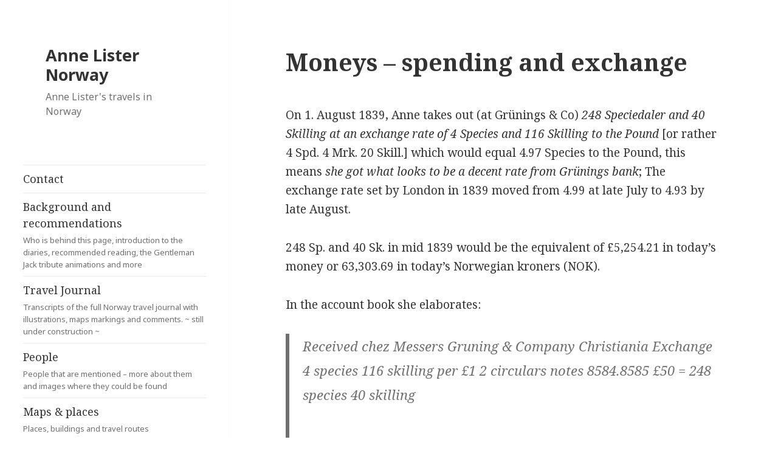

--- FILE ---
content_type: text/html; charset=UTF-8
request_url: https://www.annelisternorway.com/moneys-spending-and-exchange/
body_size: 17328
content:
<!DOCTYPE html>
<html lang="en-US" class="no-js">
<head><meta http-equiv="Content-Type" content="text/html; charset=utf-8">
	<meta name="viewport" content="width=device-width">
	<link rel="profile" href="http://gmpg.org/xfn/11">
	<link rel="pingback" href="https://www.annelisternorway.com/xmlrpc.php">
	<!--[if lt IE 9]>
	<script src="https://www.annelisternorway.com/wp-content/themes/twentyfifteen/js/html5.js?ver=3.7.0"></script>
	<![endif]-->
	<script>(function(html){html.className = html.className.replace(/\bno-js\b/,'js')})(document.documentElement);</script>
<meta name='robots' content='index, follow, max-image-preview:large, max-snippet:-1, max-video-preview:-1' />

	<!-- This site is optimized with the Yoast SEO plugin v19.8 - https://yoast.com/wordpress/plugins/seo/ -->
	<title>Moneys - spending and exchange - Anne Lister Norway</title>
	<link rel="canonical" href="https://www.annelisternorway.com/moneys-spending-and-exchange/" />
	<meta property="og:locale" content="en_US" />
	<meta property="og:type" content="article" />
	<meta property="og:title" content="Moneys - spending and exchange - Anne Lister Norway" />
	<meta property="og:description" content="On 1. August 1839, Anne takes out (at Grünings &amp; Co) 248 Speciedaler and 40 Skilling at an exchange rate of 4 Species and 116 Skilling to the Pound [or rather 4 Spd. 4 Mrk. 20 Skill.] which would equal 4.97 Species to the Pound, this means she got what looks to be a decent &hellip; Continue reading Moneys &#8211; spending and exchange" />
	<meta property="og:url" content="https://www.annelisternorway.com/moneys-spending-and-exchange/" />
	<meta property="og:site_name" content="Anne Lister Norway" />
	<meta property="article:published_time" content="2020-07-04T20:26:01+00:00" />
	<meta property="article:modified_time" content="2020-07-19T20:37:31+00:00" />
	<meta property="og:image" content="https://www.annelisternorway.com/wp-content/uploads/circular-note.jpg" />
	<meta name="author" content="Yvonne H" />
	<meta name="twitter:card" content="summary_large_image" />
	<meta name="twitter:creator" content="@yvonnehaugen" />
	<meta name="twitter:site" content="@yvonnehaugen" />
	<meta name="twitter:label1" content="Written by" />
	<meta name="twitter:data1" content="Yvonne H" />
	<meta name="twitter:label2" content="Est. reading time" />
	<meta name="twitter:data2" content="1 minute" />
	<script type="application/ld+json" class="yoast-schema-graph">{"@context":"https://schema.org","@graph":[{"@type":"Article","@id":"https://www.annelisternorway.com/moneys-spending-and-exchange/#article","isPartOf":{"@id":"https://www.annelisternorway.com/moneys-spending-and-exchange/"},"author":{"name":"Yvonne H","@id":"https://www.annelisternorway.com/#/schema/person/77b6a8ac2357ccbfd1ccb74f4fdab3ed"},"headline":"Moneys &#8211; spending and exchange","datePublished":"2020-07-04T20:26:01+00:00","dateModified":"2020-07-19T20:37:31+00:00","mainEntityOfPage":{"@id":"https://www.annelisternorway.com/moneys-spending-and-exchange/"},"wordCount":253,"commentCount":0,"publisher":{"@id":"https://www.annelisternorway.com/#organization"},"image":{"@id":"https://www.annelisternorway.com/moneys-spending-and-exchange/#primaryimage"},"thumbnailUrl":"https://www.annelisternorway.com/wp-content/uploads/circular-note.jpg","keywords":["change of money","Grüning &amp; Co"],"articleSection":["Editor's choice &amp; fun facts"],"inLanguage":"en-US","potentialAction":[{"@type":"CommentAction","name":"Comment","target":["https://www.annelisternorway.com/moneys-spending-and-exchange/#respond"]}]},{"@type":"WebPage","@id":"https://www.annelisternorway.com/moneys-spending-and-exchange/","url":"https://www.annelisternorway.com/moneys-spending-and-exchange/","name":"Moneys - spending and exchange - Anne Lister Norway","isPartOf":{"@id":"https://www.annelisternorway.com/#website"},"primaryImageOfPage":{"@id":"https://www.annelisternorway.com/moneys-spending-and-exchange/#primaryimage"},"image":{"@id":"https://www.annelisternorway.com/moneys-spending-and-exchange/#primaryimage"},"thumbnailUrl":"https://www.annelisternorway.com/wp-content/uploads/circular-note.jpg","datePublished":"2020-07-04T20:26:01+00:00","dateModified":"2020-07-19T20:37:31+00:00","breadcrumb":{"@id":"https://www.annelisternorway.com/moneys-spending-and-exchange/#breadcrumb"},"inLanguage":"en-US","potentialAction":[{"@type":"ReadAction","target":["https://www.annelisternorway.com/moneys-spending-and-exchange/"]}]},{"@type":"ImageObject","inLanguage":"en-US","@id":"https://www.annelisternorway.com/moneys-spending-and-exchange/#primaryimage","url":"https://www.annelisternorway.com/wp-content/uploads/circular-note.jpg","contentUrl":"https://www.annelisternorway.com/wp-content/uploads/circular-note.jpg","width":450,"height":291},{"@type":"BreadcrumbList","@id":"https://www.annelisternorway.com/moneys-spending-and-exchange/#breadcrumb","itemListElement":[{"@type":"ListItem","position":1,"name":"Home","item":"https://www.annelisternorway.com/"},{"@type":"ListItem","position":2,"name":"Moneys &#8211; spending and exchange"}]},{"@type":"WebSite","@id":"https://www.annelisternorway.com/#website","url":"https://www.annelisternorway.com/","name":"Anne Lister Norway","description":"Anne Lister&#039;s travels in Norway","publisher":{"@id":"https://www.annelisternorway.com/#organization"},"potentialAction":[{"@type":"SearchAction","target":{"@type":"EntryPoint","urlTemplate":"https://www.annelisternorway.com/?s={search_term_string}"},"query-input":"required name=search_term_string"}],"inLanguage":"en-US"},{"@type":"Organization","@id":"https://www.annelisternorway.com/#organization","name":"Anne Lister Norway","url":"https://www.annelisternorway.com/","sameAs":["https://www.instagram.com/yhanimation/","https://www.youtube.com/yhAnimation","https://twitter.com/yvonnehaugen"],"logo":{"@type":"ImageObject","inLanguage":"en-US","@id":"https://www.annelisternorway.com/#/schema/logo/image/","url":"https://www.annelisternorway.com/wp-content/uploads/lister-smile-2.jpg","contentUrl":"https://www.annelisternorway.com/wp-content/uploads/lister-smile-2.jpg","width":600,"height":505,"caption":"Anne Lister Norway"},"image":{"@id":"https://www.annelisternorway.com/#/schema/logo/image/"}},{"@type":"Person","@id":"https://www.annelisternorway.com/#/schema/person/77b6a8ac2357ccbfd1ccb74f4fdab3ed","name":"Yvonne H","image":{"@type":"ImageObject","inLanguage":"en-US","@id":"https://www.annelisternorway.com/#/schema/person/image/","url":"https://secure.gravatar.com/avatar/fcf1242cfdaf0f9139955bbd94ecb70f?s=96&d=mm&r=g","contentUrl":"https://secure.gravatar.com/avatar/fcf1242cfdaf0f9139955bbd94ecb70f?s=96&d=mm&r=g","caption":"Yvonne H"},"sameAs":["https://www.annelisternorway.com/content"]}]}</script>
	<!-- / Yoast SEO plugin. -->


<link rel='dns-prefetch' href='//fonts.googleapis.com' />
<link href='https://fonts.gstatic.com' crossorigin rel='preconnect' />
<link rel="alternate" type="application/rss+xml" title="Anne Lister Norway &raquo; Feed" href="https://www.annelisternorway.com/feed/" />
<link rel="alternate" type="application/rss+xml" title="Anne Lister Norway &raquo; Comments Feed" href="https://www.annelisternorway.com/comments/feed/" />
<link rel="alternate" type="application/rss+xml" title="Anne Lister Norway &raquo; Moneys &#8211; spending and exchange Comments Feed" href="https://www.annelisternorway.com/moneys-spending-and-exchange/feed/" />
<script>
window._wpemojiSettings = {"baseUrl":"https:\/\/s.w.org\/images\/core\/emoji\/14.0.0\/72x72\/","ext":".png","svgUrl":"https:\/\/s.w.org\/images\/core\/emoji\/14.0.0\/svg\/","svgExt":".svg","source":{"concatemoji":"https:\/\/www.annelisternorway.com\/wp-includes\/js\/wp-emoji-release.min.js?ver=6.1.9"}};
/*! This file is auto-generated */
!function(e,a,t){var n,r,o,i=a.createElement("canvas"),p=i.getContext&&i.getContext("2d");function s(e,t){var a=String.fromCharCode,e=(p.clearRect(0,0,i.width,i.height),p.fillText(a.apply(this,e),0,0),i.toDataURL());return p.clearRect(0,0,i.width,i.height),p.fillText(a.apply(this,t),0,0),e===i.toDataURL()}function c(e){var t=a.createElement("script");t.src=e,t.defer=t.type="text/javascript",a.getElementsByTagName("head")[0].appendChild(t)}for(o=Array("flag","emoji"),t.supports={everything:!0,everythingExceptFlag:!0},r=0;r<o.length;r++)t.supports[o[r]]=function(e){if(p&&p.fillText)switch(p.textBaseline="top",p.font="600 32px Arial",e){case"flag":return s([127987,65039,8205,9895,65039],[127987,65039,8203,9895,65039])?!1:!s([55356,56826,55356,56819],[55356,56826,8203,55356,56819])&&!s([55356,57332,56128,56423,56128,56418,56128,56421,56128,56430,56128,56423,56128,56447],[55356,57332,8203,56128,56423,8203,56128,56418,8203,56128,56421,8203,56128,56430,8203,56128,56423,8203,56128,56447]);case"emoji":return!s([129777,127995,8205,129778,127999],[129777,127995,8203,129778,127999])}return!1}(o[r]),t.supports.everything=t.supports.everything&&t.supports[o[r]],"flag"!==o[r]&&(t.supports.everythingExceptFlag=t.supports.everythingExceptFlag&&t.supports[o[r]]);t.supports.everythingExceptFlag=t.supports.everythingExceptFlag&&!t.supports.flag,t.DOMReady=!1,t.readyCallback=function(){t.DOMReady=!0},t.supports.everything||(n=function(){t.readyCallback()},a.addEventListener?(a.addEventListener("DOMContentLoaded",n,!1),e.addEventListener("load",n,!1)):(e.attachEvent("onload",n),a.attachEvent("onreadystatechange",function(){"complete"===a.readyState&&t.readyCallback()})),(e=t.source||{}).concatemoji?c(e.concatemoji):e.wpemoji&&e.twemoji&&(c(e.twemoji),c(e.wpemoji)))}(window,document,window._wpemojiSettings);
</script>
<style>
img.wp-smiley,
img.emoji {
	display: inline !important;
	border: none !important;
	box-shadow: none !important;
	height: 1em !important;
	width: 1em !important;
	margin: 0 0.07em !important;
	vertical-align: -0.1em !important;
	background: none !important;
	padding: 0 !important;
}
</style>
	<link rel='stylesheet' id='wp-block-library-css' href='https://www.annelisternorway.com/wp-includes/css/dist/block-library/style.min.css?ver=6.1.9' media='all' />
<style id='wp-block-library-theme-inline-css'>
.wp-block-audio figcaption{color:#555;font-size:13px;text-align:center}.is-dark-theme .wp-block-audio figcaption{color:hsla(0,0%,100%,.65)}.wp-block-audio{margin:0 0 1em}.wp-block-code{border:1px solid #ccc;border-radius:4px;font-family:Menlo,Consolas,monaco,monospace;padding:.8em 1em}.wp-block-embed figcaption{color:#555;font-size:13px;text-align:center}.is-dark-theme .wp-block-embed figcaption{color:hsla(0,0%,100%,.65)}.wp-block-embed{margin:0 0 1em}.blocks-gallery-caption{color:#555;font-size:13px;text-align:center}.is-dark-theme .blocks-gallery-caption{color:hsla(0,0%,100%,.65)}.wp-block-image figcaption{color:#555;font-size:13px;text-align:center}.is-dark-theme .wp-block-image figcaption{color:hsla(0,0%,100%,.65)}.wp-block-image{margin:0 0 1em}.wp-block-pullquote{border-top:4px solid;border-bottom:4px solid;margin-bottom:1.75em;color:currentColor}.wp-block-pullquote__citation,.wp-block-pullquote cite,.wp-block-pullquote footer{color:currentColor;text-transform:uppercase;font-size:.8125em;font-style:normal}.wp-block-quote{border-left:.25em solid;margin:0 0 1.75em;padding-left:1em}.wp-block-quote cite,.wp-block-quote footer{color:currentColor;font-size:.8125em;position:relative;font-style:normal}.wp-block-quote.has-text-align-right{border-left:none;border-right:.25em solid;padding-left:0;padding-right:1em}.wp-block-quote.has-text-align-center{border:none;padding-left:0}.wp-block-quote.is-large,.wp-block-quote.is-style-large,.wp-block-quote.is-style-plain{border:none}.wp-block-search .wp-block-search__label{font-weight:700}.wp-block-search__button{border:1px solid #ccc;padding:.375em .625em}:where(.wp-block-group.has-background){padding:1.25em 2.375em}.wp-block-separator.has-css-opacity{opacity:.4}.wp-block-separator{border:none;border-bottom:2px solid;margin-left:auto;margin-right:auto}.wp-block-separator.has-alpha-channel-opacity{opacity:1}.wp-block-separator:not(.is-style-wide):not(.is-style-dots){width:100px}.wp-block-separator.has-background:not(.is-style-dots){border-bottom:none;height:1px}.wp-block-separator.has-background:not(.is-style-wide):not(.is-style-dots){height:2px}.wp-block-table{margin:"0 0 1em 0"}.wp-block-table thead{border-bottom:3px solid}.wp-block-table tfoot{border-top:3px solid}.wp-block-table td,.wp-block-table th{word-break:normal}.wp-block-table figcaption{color:#555;font-size:13px;text-align:center}.is-dark-theme .wp-block-table figcaption{color:hsla(0,0%,100%,.65)}.wp-block-video figcaption{color:#555;font-size:13px;text-align:center}.is-dark-theme .wp-block-video figcaption{color:hsla(0,0%,100%,.65)}.wp-block-video{margin:0 0 1em}.wp-block-template-part.has-background{padding:1.25em 2.375em;margin-top:0;margin-bottom:0}
</style>
<link rel='stylesheet' id='classic-theme-styles-css' href='https://www.annelisternorway.com/wp-includes/css/classic-themes.min.css?ver=1' media='all' />
<style id='global-styles-inline-css'>
body{--wp--preset--color--black: #000000;--wp--preset--color--cyan-bluish-gray: #abb8c3;--wp--preset--color--white: #fff;--wp--preset--color--pale-pink: #f78da7;--wp--preset--color--vivid-red: #cf2e2e;--wp--preset--color--luminous-vivid-orange: #ff6900;--wp--preset--color--luminous-vivid-amber: #fcb900;--wp--preset--color--light-green-cyan: #7bdcb5;--wp--preset--color--vivid-green-cyan: #00d084;--wp--preset--color--pale-cyan-blue: #8ed1fc;--wp--preset--color--vivid-cyan-blue: #0693e3;--wp--preset--color--vivid-purple: #9b51e0;--wp--preset--color--dark-gray: #111;--wp--preset--color--light-gray: #f1f1f1;--wp--preset--color--yellow: #f4ca16;--wp--preset--color--dark-brown: #352712;--wp--preset--color--medium-pink: #e53b51;--wp--preset--color--light-pink: #ffe5d1;--wp--preset--color--dark-purple: #2e2256;--wp--preset--color--purple: #674970;--wp--preset--color--blue-gray: #22313f;--wp--preset--color--bright-blue: #55c3dc;--wp--preset--color--light-blue: #e9f2f9;--wp--preset--gradient--vivid-cyan-blue-to-vivid-purple: linear-gradient(135deg,rgba(6,147,227,1) 0%,rgb(155,81,224) 100%);--wp--preset--gradient--light-green-cyan-to-vivid-green-cyan: linear-gradient(135deg,rgb(122,220,180) 0%,rgb(0,208,130) 100%);--wp--preset--gradient--luminous-vivid-amber-to-luminous-vivid-orange: linear-gradient(135deg,rgba(252,185,0,1) 0%,rgba(255,105,0,1) 100%);--wp--preset--gradient--luminous-vivid-orange-to-vivid-red: linear-gradient(135deg,rgba(255,105,0,1) 0%,rgb(207,46,46) 100%);--wp--preset--gradient--very-light-gray-to-cyan-bluish-gray: linear-gradient(135deg,rgb(238,238,238) 0%,rgb(169,184,195) 100%);--wp--preset--gradient--cool-to-warm-spectrum: linear-gradient(135deg,rgb(74,234,220) 0%,rgb(151,120,209) 20%,rgb(207,42,186) 40%,rgb(238,44,130) 60%,rgb(251,105,98) 80%,rgb(254,248,76) 100%);--wp--preset--gradient--blush-light-purple: linear-gradient(135deg,rgb(255,206,236) 0%,rgb(152,150,240) 100%);--wp--preset--gradient--blush-bordeaux: linear-gradient(135deg,rgb(254,205,165) 0%,rgb(254,45,45) 50%,rgb(107,0,62) 100%);--wp--preset--gradient--luminous-dusk: linear-gradient(135deg,rgb(255,203,112) 0%,rgb(199,81,192) 50%,rgb(65,88,208) 100%);--wp--preset--gradient--pale-ocean: linear-gradient(135deg,rgb(255,245,203) 0%,rgb(182,227,212) 50%,rgb(51,167,181) 100%);--wp--preset--gradient--electric-grass: linear-gradient(135deg,rgb(202,248,128) 0%,rgb(113,206,126) 100%);--wp--preset--gradient--midnight: linear-gradient(135deg,rgb(2,3,129) 0%,rgb(40,116,252) 100%);--wp--preset--duotone--dark-grayscale: url('#wp-duotone-dark-grayscale');--wp--preset--duotone--grayscale: url('#wp-duotone-grayscale');--wp--preset--duotone--purple-yellow: url('#wp-duotone-purple-yellow');--wp--preset--duotone--blue-red: url('#wp-duotone-blue-red');--wp--preset--duotone--midnight: url('#wp-duotone-midnight');--wp--preset--duotone--magenta-yellow: url('#wp-duotone-magenta-yellow');--wp--preset--duotone--purple-green: url('#wp-duotone-purple-green');--wp--preset--duotone--blue-orange: url('#wp-duotone-blue-orange');--wp--preset--font-size--small: 13px;--wp--preset--font-size--medium: 20px;--wp--preset--font-size--large: 36px;--wp--preset--font-size--x-large: 42px;--wp--preset--spacing--20: 0.44rem;--wp--preset--spacing--30: 0.67rem;--wp--preset--spacing--40: 1rem;--wp--preset--spacing--50: 1.5rem;--wp--preset--spacing--60: 2.25rem;--wp--preset--spacing--70: 3.38rem;--wp--preset--spacing--80: 5.06rem;}:where(.is-layout-flex){gap: 0.5em;}body .is-layout-flow > .alignleft{float: left;margin-inline-start: 0;margin-inline-end: 2em;}body .is-layout-flow > .alignright{float: right;margin-inline-start: 2em;margin-inline-end: 0;}body .is-layout-flow > .aligncenter{margin-left: auto !important;margin-right: auto !important;}body .is-layout-constrained > .alignleft{float: left;margin-inline-start: 0;margin-inline-end: 2em;}body .is-layout-constrained > .alignright{float: right;margin-inline-start: 2em;margin-inline-end: 0;}body .is-layout-constrained > .aligncenter{margin-left: auto !important;margin-right: auto !important;}body .is-layout-constrained > :where(:not(.alignleft):not(.alignright):not(.alignfull)){max-width: var(--wp--style--global--content-size);margin-left: auto !important;margin-right: auto !important;}body .is-layout-constrained > .alignwide{max-width: var(--wp--style--global--wide-size);}body .is-layout-flex{display: flex;}body .is-layout-flex{flex-wrap: wrap;align-items: center;}body .is-layout-flex > *{margin: 0;}:where(.wp-block-columns.is-layout-flex){gap: 2em;}.has-black-color{color: var(--wp--preset--color--black) !important;}.has-cyan-bluish-gray-color{color: var(--wp--preset--color--cyan-bluish-gray) !important;}.has-white-color{color: var(--wp--preset--color--white) !important;}.has-pale-pink-color{color: var(--wp--preset--color--pale-pink) !important;}.has-vivid-red-color{color: var(--wp--preset--color--vivid-red) !important;}.has-luminous-vivid-orange-color{color: var(--wp--preset--color--luminous-vivid-orange) !important;}.has-luminous-vivid-amber-color{color: var(--wp--preset--color--luminous-vivid-amber) !important;}.has-light-green-cyan-color{color: var(--wp--preset--color--light-green-cyan) !important;}.has-vivid-green-cyan-color{color: var(--wp--preset--color--vivid-green-cyan) !important;}.has-pale-cyan-blue-color{color: var(--wp--preset--color--pale-cyan-blue) !important;}.has-vivid-cyan-blue-color{color: var(--wp--preset--color--vivid-cyan-blue) !important;}.has-vivid-purple-color{color: var(--wp--preset--color--vivid-purple) !important;}.has-black-background-color{background-color: var(--wp--preset--color--black) !important;}.has-cyan-bluish-gray-background-color{background-color: var(--wp--preset--color--cyan-bluish-gray) !important;}.has-white-background-color{background-color: var(--wp--preset--color--white) !important;}.has-pale-pink-background-color{background-color: var(--wp--preset--color--pale-pink) !important;}.has-vivid-red-background-color{background-color: var(--wp--preset--color--vivid-red) !important;}.has-luminous-vivid-orange-background-color{background-color: var(--wp--preset--color--luminous-vivid-orange) !important;}.has-luminous-vivid-amber-background-color{background-color: var(--wp--preset--color--luminous-vivid-amber) !important;}.has-light-green-cyan-background-color{background-color: var(--wp--preset--color--light-green-cyan) !important;}.has-vivid-green-cyan-background-color{background-color: var(--wp--preset--color--vivid-green-cyan) !important;}.has-pale-cyan-blue-background-color{background-color: var(--wp--preset--color--pale-cyan-blue) !important;}.has-vivid-cyan-blue-background-color{background-color: var(--wp--preset--color--vivid-cyan-blue) !important;}.has-vivid-purple-background-color{background-color: var(--wp--preset--color--vivid-purple) !important;}.has-black-border-color{border-color: var(--wp--preset--color--black) !important;}.has-cyan-bluish-gray-border-color{border-color: var(--wp--preset--color--cyan-bluish-gray) !important;}.has-white-border-color{border-color: var(--wp--preset--color--white) !important;}.has-pale-pink-border-color{border-color: var(--wp--preset--color--pale-pink) !important;}.has-vivid-red-border-color{border-color: var(--wp--preset--color--vivid-red) !important;}.has-luminous-vivid-orange-border-color{border-color: var(--wp--preset--color--luminous-vivid-orange) !important;}.has-luminous-vivid-amber-border-color{border-color: var(--wp--preset--color--luminous-vivid-amber) !important;}.has-light-green-cyan-border-color{border-color: var(--wp--preset--color--light-green-cyan) !important;}.has-vivid-green-cyan-border-color{border-color: var(--wp--preset--color--vivid-green-cyan) !important;}.has-pale-cyan-blue-border-color{border-color: var(--wp--preset--color--pale-cyan-blue) !important;}.has-vivid-cyan-blue-border-color{border-color: var(--wp--preset--color--vivid-cyan-blue) !important;}.has-vivid-purple-border-color{border-color: var(--wp--preset--color--vivid-purple) !important;}.has-vivid-cyan-blue-to-vivid-purple-gradient-background{background: var(--wp--preset--gradient--vivid-cyan-blue-to-vivid-purple) !important;}.has-light-green-cyan-to-vivid-green-cyan-gradient-background{background: var(--wp--preset--gradient--light-green-cyan-to-vivid-green-cyan) !important;}.has-luminous-vivid-amber-to-luminous-vivid-orange-gradient-background{background: var(--wp--preset--gradient--luminous-vivid-amber-to-luminous-vivid-orange) !important;}.has-luminous-vivid-orange-to-vivid-red-gradient-background{background: var(--wp--preset--gradient--luminous-vivid-orange-to-vivid-red) !important;}.has-very-light-gray-to-cyan-bluish-gray-gradient-background{background: var(--wp--preset--gradient--very-light-gray-to-cyan-bluish-gray) !important;}.has-cool-to-warm-spectrum-gradient-background{background: var(--wp--preset--gradient--cool-to-warm-spectrum) !important;}.has-blush-light-purple-gradient-background{background: var(--wp--preset--gradient--blush-light-purple) !important;}.has-blush-bordeaux-gradient-background{background: var(--wp--preset--gradient--blush-bordeaux) !important;}.has-luminous-dusk-gradient-background{background: var(--wp--preset--gradient--luminous-dusk) !important;}.has-pale-ocean-gradient-background{background: var(--wp--preset--gradient--pale-ocean) !important;}.has-electric-grass-gradient-background{background: var(--wp--preset--gradient--electric-grass) !important;}.has-midnight-gradient-background{background: var(--wp--preset--gradient--midnight) !important;}.has-small-font-size{font-size: var(--wp--preset--font-size--small) !important;}.has-medium-font-size{font-size: var(--wp--preset--font-size--medium) !important;}.has-large-font-size{font-size: var(--wp--preset--font-size--large) !important;}.has-x-large-font-size{font-size: var(--wp--preset--font-size--x-large) !important;}
.wp-block-navigation a:where(:not(.wp-element-button)){color: inherit;}
:where(.wp-block-columns.is-layout-flex){gap: 2em;}
.wp-block-pullquote{font-size: 1.5em;line-height: 1.6;}
</style>
<link rel='stylesheet' id='parent-style-css' href='https://www.annelisternorway.com/wp-content/themes/twentyfifteen/style.css?ver=6.1.9' media='all' />
<link rel='stylesheet' id='child-style-css' href='https://www.annelisternorway.com/wp-content/themes/twentyfifteen-child/style.css?ver=6.1.9' media='all' />
<link rel='stylesheet' id='twentyfifteen-fonts-css' href='https://fonts.googleapis.com/css?family=Noto+Sans%3A400italic%2C700italic%2C400%2C700%7CNoto+Serif%3A400italic%2C700italic%2C400%2C700%7CInconsolata%3A400%2C700&#038;subset=latin%2Clatin-ext&#038;display=fallback' media='all' />
<link rel='stylesheet' id='genericons-css' href='https://www.annelisternorway.com/wp-content/themes/twentyfifteen/genericons/genericons.css?ver=3.2' media='all' />
<link rel='stylesheet' id='twentyfifteen-style-css' href='https://www.annelisternorway.com/wp-content/themes/twentyfifteen-child/style.css?ver=20190507' media='all' />
<link rel='stylesheet' id='twentyfifteen-block-style-css' href='https://www.annelisternorway.com/wp-content/themes/twentyfifteen/css/blocks.css?ver=20190102' media='all' />
<!--[if lt IE 9]>
<link rel='stylesheet' id='twentyfifteen-ie-css' href='https://www.annelisternorway.com/wp-content/themes/twentyfifteen/css/ie.css?ver=20170916' media='all' />
<![endif]-->
<!--[if lt IE 8]>
<link rel='stylesheet' id='twentyfifteen-ie7-css' href='https://www.annelisternorway.com/wp-content/themes/twentyfifteen/css/ie7.css?ver=20141210' media='all' />
<![endif]-->
<link rel='stylesheet' id='recent-posts-widget-with-thumbnails-public-style-css' href='https://www.annelisternorway.com/wp-content/plugins/recent-posts-widget-with-thumbnails/public.css?ver=7.1.1' media='all' />
<script src='https://www.annelisternorway.com/wp-includes/js/jquery/jquery.min.js?ver=3.6.1' id='jquery-core-js'></script>
<script src='https://www.annelisternorway.com/wp-includes/js/jquery/jquery-migrate.min.js?ver=3.3.2' id='jquery-migrate-js'></script>
<link rel="https://api.w.org/" href="https://www.annelisternorway.com/wp-json/" /><link rel="alternate" type="application/json" href="https://www.annelisternorway.com/wp-json/wp/v2/posts/688" /><link rel="EditURI" type="application/rsd+xml" title="RSD" href="https://www.annelisternorway.com/xmlrpc.php?rsd" />
<link rel="wlwmanifest" type="application/wlwmanifest+xml" href="https://www.annelisternorway.com/wp-includes/wlwmanifest.xml" />
<meta name="generator" content="WordPress 6.1.9" />
<link rel='shortlink' href='https://www.annelisternorway.com/?p=688' />
<link rel="alternate" type="application/json+oembed" href="https://www.annelisternorway.com/wp-json/oembed/1.0/embed?url=https%3A%2F%2Fwww.annelisternorway.com%2Fmoneys-spending-and-exchange%2F" />
<link rel="alternate" type="text/xml+oembed" href="https://www.annelisternorway.com/wp-json/oembed/1.0/embed?url=https%3A%2F%2Fwww.annelisternorway.com%2Fmoneys-spending-and-exchange%2F&#038;format=xml" />
		<script type="text/javascript">
			var _statcounter = _statcounter || [];
			_statcounter.push({"tags": {"author": "Yvonne H"}});
		</script>
		<style id="custom-background-css">
body.custom-background { background-color: #ffffff; }
</style>
	<!-- Global site tag (gtag.js) - Google Analytics -->
<script async src="https://www.googletagmanager.com/gtag/js?id=UA-69734032-1"></script>
<script>
  window.dataLayer = window.dataLayer || [];
  function gtag(){dataLayer.push(arguments);}
  gtag('js', new Date());
  gtag('config', 'UA-69734032-1');
</script>
<script data-ad-client="ca-pub-0432940356673167" async src="https://pagead2.googlesyndication.com/pagead/js/adsbygoogle.js"></script>		
</head>

<body class="post-template-default single single-post postid-688 single-format-standard custom-background wp-embed-responsive">
<svg xmlns="http://www.w3.org/2000/svg" viewBox="0 0 0 0" width="0" height="0" focusable="false" role="none" style="visibility: hidden; position: absolute; left: -9999px; overflow: hidden;" ><defs><filter id="wp-duotone-dark-grayscale"><feColorMatrix color-interpolation-filters="sRGB" type="matrix" values=" .299 .587 .114 0 0 .299 .587 .114 0 0 .299 .587 .114 0 0 .299 .587 .114 0 0 " /><feComponentTransfer color-interpolation-filters="sRGB" ><feFuncR type="table" tableValues="0 0.49803921568627" /><feFuncG type="table" tableValues="0 0.49803921568627" /><feFuncB type="table" tableValues="0 0.49803921568627" /><feFuncA type="table" tableValues="1 1" /></feComponentTransfer><feComposite in2="SourceGraphic" operator="in" /></filter></defs></svg><svg xmlns="http://www.w3.org/2000/svg" viewBox="0 0 0 0" width="0" height="0" focusable="false" role="none" style="visibility: hidden; position: absolute; left: -9999px; overflow: hidden;" ><defs><filter id="wp-duotone-grayscale"><feColorMatrix color-interpolation-filters="sRGB" type="matrix" values=" .299 .587 .114 0 0 .299 .587 .114 0 0 .299 .587 .114 0 0 .299 .587 .114 0 0 " /><feComponentTransfer color-interpolation-filters="sRGB" ><feFuncR type="table" tableValues="0 1" /><feFuncG type="table" tableValues="0 1" /><feFuncB type="table" tableValues="0 1" /><feFuncA type="table" tableValues="1 1" /></feComponentTransfer><feComposite in2="SourceGraphic" operator="in" /></filter></defs></svg><svg xmlns="http://www.w3.org/2000/svg" viewBox="0 0 0 0" width="0" height="0" focusable="false" role="none" style="visibility: hidden; position: absolute; left: -9999px; overflow: hidden;" ><defs><filter id="wp-duotone-purple-yellow"><feColorMatrix color-interpolation-filters="sRGB" type="matrix" values=" .299 .587 .114 0 0 .299 .587 .114 0 0 .299 .587 .114 0 0 .299 .587 .114 0 0 " /><feComponentTransfer color-interpolation-filters="sRGB" ><feFuncR type="table" tableValues="0.54901960784314 0.98823529411765" /><feFuncG type="table" tableValues="0 1" /><feFuncB type="table" tableValues="0.71764705882353 0.25490196078431" /><feFuncA type="table" tableValues="1 1" /></feComponentTransfer><feComposite in2="SourceGraphic" operator="in" /></filter></defs></svg><svg xmlns="http://www.w3.org/2000/svg" viewBox="0 0 0 0" width="0" height="0" focusable="false" role="none" style="visibility: hidden; position: absolute; left: -9999px; overflow: hidden;" ><defs><filter id="wp-duotone-blue-red"><feColorMatrix color-interpolation-filters="sRGB" type="matrix" values=" .299 .587 .114 0 0 .299 .587 .114 0 0 .299 .587 .114 0 0 .299 .587 .114 0 0 " /><feComponentTransfer color-interpolation-filters="sRGB" ><feFuncR type="table" tableValues="0 1" /><feFuncG type="table" tableValues="0 0.27843137254902" /><feFuncB type="table" tableValues="0.5921568627451 0.27843137254902" /><feFuncA type="table" tableValues="1 1" /></feComponentTransfer><feComposite in2="SourceGraphic" operator="in" /></filter></defs></svg><svg xmlns="http://www.w3.org/2000/svg" viewBox="0 0 0 0" width="0" height="0" focusable="false" role="none" style="visibility: hidden; position: absolute; left: -9999px; overflow: hidden;" ><defs><filter id="wp-duotone-midnight"><feColorMatrix color-interpolation-filters="sRGB" type="matrix" values=" .299 .587 .114 0 0 .299 .587 .114 0 0 .299 .587 .114 0 0 .299 .587 .114 0 0 " /><feComponentTransfer color-interpolation-filters="sRGB" ><feFuncR type="table" tableValues="0 0" /><feFuncG type="table" tableValues="0 0.64705882352941" /><feFuncB type="table" tableValues="0 1" /><feFuncA type="table" tableValues="1 1" /></feComponentTransfer><feComposite in2="SourceGraphic" operator="in" /></filter></defs></svg><svg xmlns="http://www.w3.org/2000/svg" viewBox="0 0 0 0" width="0" height="0" focusable="false" role="none" style="visibility: hidden; position: absolute; left: -9999px; overflow: hidden;" ><defs><filter id="wp-duotone-magenta-yellow"><feColorMatrix color-interpolation-filters="sRGB" type="matrix" values=" .299 .587 .114 0 0 .299 .587 .114 0 0 .299 .587 .114 0 0 .299 .587 .114 0 0 " /><feComponentTransfer color-interpolation-filters="sRGB" ><feFuncR type="table" tableValues="0.78039215686275 1" /><feFuncG type="table" tableValues="0 0.94901960784314" /><feFuncB type="table" tableValues="0.35294117647059 0.47058823529412" /><feFuncA type="table" tableValues="1 1" /></feComponentTransfer><feComposite in2="SourceGraphic" operator="in" /></filter></defs></svg><svg xmlns="http://www.w3.org/2000/svg" viewBox="0 0 0 0" width="0" height="0" focusable="false" role="none" style="visibility: hidden; position: absolute; left: -9999px; overflow: hidden;" ><defs><filter id="wp-duotone-purple-green"><feColorMatrix color-interpolation-filters="sRGB" type="matrix" values=" .299 .587 .114 0 0 .299 .587 .114 0 0 .299 .587 .114 0 0 .299 .587 .114 0 0 " /><feComponentTransfer color-interpolation-filters="sRGB" ><feFuncR type="table" tableValues="0.65098039215686 0.40392156862745" /><feFuncG type="table" tableValues="0 1" /><feFuncB type="table" tableValues="0.44705882352941 0.4" /><feFuncA type="table" tableValues="1 1" /></feComponentTransfer><feComposite in2="SourceGraphic" operator="in" /></filter></defs></svg><svg xmlns="http://www.w3.org/2000/svg" viewBox="0 0 0 0" width="0" height="0" focusable="false" role="none" style="visibility: hidden; position: absolute; left: -9999px; overflow: hidden;" ><defs><filter id="wp-duotone-blue-orange"><feColorMatrix color-interpolation-filters="sRGB" type="matrix" values=" .299 .587 .114 0 0 .299 .587 .114 0 0 .299 .587 .114 0 0 .299 .587 .114 0 0 " /><feComponentTransfer color-interpolation-filters="sRGB" ><feFuncR type="table" tableValues="0.098039215686275 1" /><feFuncG type="table" tableValues="0 0.66274509803922" /><feFuncB type="table" tableValues="0.84705882352941 0.41960784313725" /><feFuncA type="table" tableValues="1 1" /></feComponentTransfer><feComposite in2="SourceGraphic" operator="in" /></filter></defs></svg><div id="page" class="hfeed site">
	<a class="skip-link screen-reader-text" href="#content">Skip to content</a>

	<div id="sidebar" class="sidebar">
		<header id="masthead" class="site-header" role="banner">
			<div class="site-branding">
										<p class="site-title"><a href="https://www.annelisternorway.com/" rel="home">Anne Lister Norway</a></p>
												<p class="site-description">Anne Lister&#039;s travels in Norway</p>
										<button class="secondary-toggle">Menu and widgets</button>
			</div><!-- .site-branding -->
		</header><!-- .site-header -->

			<div id="secondary" class="secondary">

					<nav id="site-navigation" class="main-navigation" role="navigation">
				<div class="menu-main-menu-container"><ul id="menu-main-menu" class="nav-menu"><li id="menu-item-782" class="menu-item menu-item-type-post_type menu-item-object-page menu-item-782"><a href="https://www.annelisternorway.com/contact/">Contact</a></li>
<li id="menu-item-1049" class="menu-item menu-item-type-taxonomy menu-item-object-category menu-item-1049"><a href="https://www.annelisternorway.com/category/background-and-recommendations/">Background and recommendations<div class="menu-item-description">Who is behind this page, introduction to the diaries, recommended reading, the Gentleman Jack tribute animations and more</div></a></li>
<li id="menu-item-240" class="menu-item menu-item-type-taxonomy menu-item-object-category menu-item-240"><a href="https://www.annelisternorway.com/category/travel-journal/">Travel Journal<div class="menu-item-description">Transcripts of the full Norway travel journal with illustrations, maps markings and comments. ~ still under construction ~</div></a></li>
<li id="menu-item-285" class="menu-item menu-item-type-taxonomy menu-item-object-category menu-item-285"><a href="https://www.annelisternorway.com/category/people/">People<div class="menu-item-description">People that are mentioned – more about them and images where they could be found</div></a></li>
<li id="menu-item-294" class="menu-item menu-item-type-taxonomy menu-item-object-category menu-item-294"><a href="https://www.annelisternorway.com/category/maps/">Maps &amp; places<div class="menu-item-description">Places, buildings and travel routes</div></a></li>
<li id="menu-item-433" class="menu-item menu-item-type-taxonomy menu-item-object-category menu-item-433"><a href="https://www.annelisternorway.com/category/food/">Food<div class="menu-item-description">Foods that Anne eats or mentions (with recipes coming)</div></a></li>
<li id="menu-item-384" class="menu-item menu-item-type-taxonomy menu-item-object-category current-post-ancestor current-menu-parent current-post-parent menu-item-384"><a href="https://www.annelisternorway.com/category/editors-choice-fun-facts/">Editor&#8217;s choice &amp; fun facts<div class="menu-item-description">This page will be filled up over time with findings that have caught our attention here at annelisternorway.com</div></a></li>
</ul></div>			</nav><!-- .main-navigation -->
		
		
					<div id="widget-area" class="widget-area" role="complementary">
				<aside id="text-2" class="widget widget_text"><h2 class="widget-title">Calendar &#8211; find a particular day</h2>			<div class="textwidget"></div>
		</aside><aside id="recent-posts-widget-with-thumbnails-2" class="widget recent-posts-widget-with-thumbnails">
<div id="rpwwt-recent-posts-widget-with-thumbnails-2" class="rpwwt-widget">
	<ul>
		<li><a href="https://www.annelisternorway.com/1-entering-norway-by-ferry-across-svinesund/"><img width="55" height="55" src="https://www.annelisternorway.com/wp-content/uploads/2020/05/Svinesund_Ferry-150x150.jpg" class="attachment-55x55 size-55x55 wp-post-image" alt="Svinesund_Ferry" decoding="async" loading="lazy" /><span class="rpwwt-post-title">Day 1 &#8211; Entering Norway by ferry across Svinesund</span></a><div class="rpwwt-post-excerpt">Sunday 28. july 1839<span class="rpwwt-post-excerpt-more"></span></div></li>
		<li><a href="https://www.annelisternorway.com/2-arriving-late-at-xtiania-oslo/"><img width="55" height="55" src="https://www.annelisternorway.com/wp-content/uploads/christiania-early-1800s-150x150.jpg" class="attachment-55x55 size-55x55 wp-post-image" alt="" decoding="async" loading="lazy" /><span class="rpwwt-post-title">Day 2 &#8211; Arriving at Christiania (Oslo) from the South East</span></a><div class="rpwwt-post-excerpt">Monday 29. July 1839<span class="rpwwt-post-excerpt-more"></span></div></li>
		<li><a href="https://www.annelisternorway.com/3-christiania/"><img width="55" height="55" src="https://www.annelisternorway.com/wp-content/uploads/kongensgate_winther-fotohistorie-com-150x150.jpg" class="attachment-55x55 size-55x55" alt="" decoding="async" loading="lazy" /><span class="rpwwt-post-title">Day 3 &#8211; Christiania</span></a><div class="rpwwt-post-excerpt">Tuesday 30. july 1839<span class="rpwwt-post-excerpt-more"></span></div></li>
		<li><a href="https://www.annelisternorway.com/4-christiania-day-2/"><img width="55" height="55" src="https://www.annelisternorway.com/wp-content/uploads/xtiania-bot-hage-borgen_balke-w-150x150.jpg" class="attachment-55x55 size-55x55" alt="" decoding="async" loading="lazy" /><span class="rpwwt-post-title">Day 4 &#8211; Christiania (ii)</span></a><div class="rpwwt-post-excerpt">Wednesday 31. July 1839<span class="rpwwt-post-excerpt-more"></span></div></li>
		<li><a href="https://www.annelisternorway.com/christiania-iii/"><img width="55" height="55" src="https://www.annelisternorway.com/wp-content/uploads/grunnings-lokke-christiania_oslo_museum-150x150.jpg" class="attachment-55x55 size-55x55" alt="" decoding="async" loading="lazy" /><span class="rpwwt-post-title">Day &#8211; 5 Christiania (iii)</span></a><div class="rpwwt-post-excerpt">Thursday 1. August 1839<span class="rpwwt-post-excerpt-more"></span></div></li>
		<li><a href="https://www.annelisternorway.com/antiquites-then-heading-west/"><img width="55" height="55" src="https://www.annelisternorway.com/wp-content/uploads/kart_vestover-1-150x150.jpg" class="attachment-55x55 size-55x55" alt="" decoding="async" loading="lazy" /><span class="rpwwt-post-title">Day 6 &#8211; Antiquites then heading west</span></a><div class="rpwwt-post-excerpt">Friday 2. August 1839<span class="rpwwt-post-excerpt-more"></span></div></li>
		<li><a href="https://www.annelisternorway.com/everybody-should-see-drammen/"><img width="55" height="55" src="https://www.annelisternorway.com/wp-content/uploads/Smedbrua_1767_Fiskumelva_gamlekongsbergvei-150x150.jpg" class="attachment-55x55 size-55x55" alt="" decoding="async" loading="lazy" /><span class="rpwwt-post-title">Day 7 &#8211; &#8220;Everybody should see Drammen&#8221;</span></a><div class="rpwwt-post-excerpt">Saturday 3. August 1839 <span class="rpwwt-post-excerpt-more"></span></div></li>
		<li><a href="https://www.annelisternorway.com/anne-takes-notes-about-norse-food-traditions-and-other-cultural-and-social-matters-at-bolkesjo/"><img width="55" height="55" src="https://www.annelisternorway.com/wp-content/uploads/bolkesjø-photo-150x150.jpg" class="attachment-55x55 size-55x55" alt="" decoding="async" loading="lazy" /><span class="rpwwt-post-title">Day 8 &#8211; Norse food traditions and other cultural &#038; social matters at Bolkesjø</span></a><div class="rpwwt-post-excerpt">Sunday 4. August 1839<span class="rpwwt-post-excerpt-more"></span></div></li>
		<li><a href="https://www.annelisternorway.com/picturesque-mountain-valley/"><img width="55" height="55" src="https://www.annelisternorway.com/wp-content/uploads/jondalen-150x150.jpg" class="attachment-55x55 size-55x55" alt="" decoding="async" loading="lazy" /><span class="rpwwt-post-title">Day 9 &#8211; Picturesque mountain valley</span></a><div class="rpwwt-post-excerpt">Monday August 5. 1839<span class="rpwwt-post-excerpt-more"></span></div></li>
		<li><a href="https://www.annelisternorway.com/nobility-pensions-iron-works-and-heroics-as-smith-falls-off-the-wagon/"><img width="55" height="55" src="https://www.annelisternorway.com/wp-content/uploads/baerums-verk-wergman-150x150.jpg" class="attachment-55x55 size-55x55" alt="" decoding="async" loading="lazy" /><span class="rpwwt-post-title">Day 10 &#8211; Nobility, pensions, iron works and heroics as Smith falls off the wagon.</span></a><div class="rpwwt-post-excerpt">Tuesday August 6 1839<span class="rpwwt-post-excerpt-more"></span></div></li>
		<li><a href="https://www.annelisternorway.com/krokleiva-return-to-drammen-in-search-of-lost-ring-measuring-bridge-with-umbrella/"><img width="55" height="55" src="https://www.annelisternorway.com/wp-content/uploads/Dram_JW_Edy_plate_71-150x150.jpg" class="attachment-55x55 size-55x55 wp-post-image" alt="" decoding="async" loading="lazy" /><span class="rpwwt-post-title">Day 11 &#8211; Krokleiva, return to Drammen in search of lost ring, measuring bridge with umbrella &#8230;</span></a><div class="rpwwt-post-excerpt">Wednesday 7. august 1839<span class="rpwwt-post-excerpt-more"></span></div></li>
		<li><a href="https://www.annelisternorway.com/krokkleiva-lost-uncles-mourning-ring/"><img width="55" height="55" src="https://www.annelisternorway.com/wp-content/uploads/Paradisbakken--150x150.jpg" class="attachment-55x55 size-55x55" alt="" decoding="async" loading="lazy" /><span class="rpwwt-post-title">Day 12 &#8211; Back in Drammen but no sign of the ring</span></a><div class="rpwwt-post-excerpt">Thursday August 8 1839<span class="rpwwt-post-excerpt-more"></span></div></li>
		<li><a href="https://www.annelisternorway.com/dovre-ad-in-morgenbladet/"><img width="55" height="55" src="https://www.annelisternorway.com/wp-content/uploads/13_august_9-1-1-150x150.jpg" class="attachment-55x55 size-55x55" alt="" decoding="async" loading="lazy" /><span class="rpwwt-post-title">Day 13 &#8211; maps and norse and arranging an ad in the paper abt the lost ring</span></a><div class="rpwwt-post-excerpt">Friday August 9 1839<span class="rpwwt-post-excerpt-more"></span></div></li>
		<li><a href="https://www.annelisternorway.com/a-day-of-study-norse-history-and-anchovies/"><img width="55" height="55" src="https://www.annelisternorway.com/wp-content/uploads/14_august_10-1-150x150.jpg" class="attachment-55x55 size-55x55" alt="" decoding="async" loading="lazy" /><span class="rpwwt-post-title">Day 14 &#8211; A day of study &#8211; Norse history and anchovies</span></a><div class="rpwwt-post-excerpt">Saturday August 10 1839<span class="rpwwt-post-excerpt-more"></span></div></li>
		<li><a href="https://www.annelisternorway.com/norse-dinner-parties-and-wine-consumption/"><img width="55" height="55" src="https://www.annelisternorway.com/wp-content/uploads/15_august_11-1-150x150.jpg" class="attachment-55x55 size-55x55" alt="" decoding="async" loading="lazy" /><span class="rpwwt-post-title">Day 15 &#8211; Norse dinner parties and wine consumption</span></a><div class="rpwwt-post-excerpt">Sunday August 11 1839<span class="rpwwt-post-excerpt-more"></span></div></li>
		<li><a href="https://www.annelisternorway.com/trotting-about-in-christiania-and-selling-the-carriage/"><img width="55" height="55" src="https://www.annelisternorway.com/wp-content/uploads/p16_august_12-150x150.jpg" class="attachment-55x55 size-55x55" alt="" decoding="async" loading="lazy" /><span class="rpwwt-post-title">Day 16 &#8211; Trotting about in Christiania and selling the carriage</span></a><div class="rpwwt-post-excerpt">Monday August 12 1839<span class="rpwwt-post-excerpt-more"></span></div></li>
		<li><a href="https://www.annelisternorway.com/battling-sea-sickness-on-the-prinds-carl-to-gothenburg/"><img width="55" height="55" src="https://www.annelisternorway.com/wp-content/uploads/day17_august_13-1-150x150.jpg" class="attachment-55x55 size-55x55" alt="" decoding="async" loading="lazy" /><span class="rpwwt-post-title">Day 17 &#8211; Battling sea-sickness on the Prinds Carl to Gothenburg</span></a><div class="rpwwt-post-excerpt">Tuesday August 13 1839<span class="rpwwt-post-excerpt-more"></span></div></li>
		<li><a href="https://www.annelisternorway.com/sick-all-night-happy-to-set-foot-on-land-again/"><img width="55" height="55" src="https://www.annelisternorway.com/wp-content/uploads/day18_august_14-150x150.jpg" class="attachment-55x55 size-55x55" alt="" decoding="async" loading="lazy" /><span class="rpwwt-post-title">Arriving Gothenburg &#8211; Sick all night &#8211; happy to set foot on land again</span></a><div class="rpwwt-post-excerpt">Wednesday August 14 1839 <span class="rpwwt-post-excerpt-more"></span></div></li>
	</ul>
</div><!-- .rpwwt-widget -->
</aside><aside id="tag_cloud-2" class="widget widget_tag_cloud"><h2 class="widget-title">INDEX: places, people, foods, subjects</h2><div class="tagcloud"><ul class='wp-tag-cloud' role='list'>
	<li><a href="https://www.annelisternorway.com/tag/aagaardselva/" class="tag-cloud-link tag-link-30 tag-link-position-1" style="font-size: 10pt;" aria-label="Aagaardselva? (1 item)">Aagaardselva?<span class="tag-link-count"> (1)</span></a></li>
	<li><a href="https://www.annelisternorway.com/tag/advertisement/" class="tag-cloud-link tag-link-66 tag-link-position-2" style="font-size: 10pt;" aria-label="Advertisement (1 item)">Advertisement<span class="tag-link-count"> (1)</span></a></li>
	<li><a href="https://www.annelisternorway.com/tag/akershus-festning/" class="tag-cloud-link tag-link-55 tag-link-position-3" style="font-size: 10pt;" aria-label="Akershus festning (2 items)">Akershus festning<span class="tag-link-count"> (2)</span></a></li>
	<li><a href="https://www.annelisternorway.com/tag/andreas-gruning/" class="tag-cloud-link tag-link-112 tag-link-position-4" style="font-size: 10pt;" aria-label="Andreas Grüning (2 items)">Andreas Grüning<span class="tag-link-count"> (2)</span></a></li>
	<li><a href="https://www.annelisternorway.com/tag/anna-krefting/" class="tag-cloud-link tag-link-171 tag-link-position-5" style="font-size: 10pt;" aria-label="Anna Krefting (1 item)">Anna Krefting<span class="tag-link-count"> (1)</span></a></li>
	<li><a href="https://www.annelisternorway.com/tag/ann-sketching/" class="tag-cloud-link tag-link-142 tag-link-position-6" style="font-size: 10pt;" aria-label="Ann sketching (2 items)">Ann sketching<span class="tag-link-count"> (2)</span></a></li>
	<li><a href="https://www.annelisternorway.com/tag/antiquities/" class="tag-cloud-link tag-link-119 tag-link-position-7" style="font-size: 10pt;" aria-label="antiquities (2 items)">antiquities<span class="tag-link-count"> (2)</span></a></li>
	<li><a href="https://www.annelisternorway.com/tag/banco/" class="tag-cloud-link tag-link-10 tag-link-position-8" style="font-size: 10pt;" aria-label="Banco (1 item)">Banco<span class="tag-link-count"> (1)</span></a></li>
	<li><a href="https://www.annelisternorway.com/tag/baron-von-nicolay/" class="tag-cloud-link tag-link-136 tag-link-position-9" style="font-size: 10pt;" aria-label="Baron von Nicolay (1 item)">Baron von Nicolay<span class="tag-link-count"> (1)</span></a></li>
	<li><a href="https://www.annelisternorway.com/tag/barum/" class="tag-cloud-link tag-link-170 tag-link-position-10" style="font-size: 10pt;" aria-label="Barum (1 item)">Barum<span class="tag-link-count"> (1)</span></a></li>
	<li><a href="https://www.annelisternorway.com/tag/bird-collection/" class="tag-cloud-link tag-link-98 tag-link-position-11" style="font-size: 10pt;" aria-label="Bird collection (1 item)">Bird collection<span class="tag-link-count"> (1)</span></a></li>
	<li><a href="https://www.annelisternorway.com/tag/bolkesjo/" class="tag-cloud-link tag-link-128 tag-link-position-12" style="font-size: 10pt;" aria-label="Bolkesjø (4 items)">Bolkesjø<span class="tag-link-count"> (4)</span></a></li>
	<li><a href="https://www.annelisternorway.com/tag/botanic-garden/" class="tag-cloud-link tag-link-52 tag-link-position-13" style="font-size: 10pt;" aria-label="botanic garden (14 items)">botanic garden<span class="tag-link-count"> (14)</span></a></li>
	<li><a href="https://www.annelisternorway.com/tag/brandy/" class="tag-cloud-link tag-link-132 tag-link-position-14" style="font-size: 10pt;" aria-label="brandy (1 item)">brandy<span class="tag-link-count"> (1)</span></a></li>
	<li><a href="https://www.annelisternorway.com/tag/bread-and-butter/" class="tag-cloud-link tag-link-23 tag-link-position-15" style="font-size: 10pt;" aria-label="bread and butter (1 item)">bread and butter<span class="tag-link-count"> (1)</span></a></li>
	<li><a href="https://www.annelisternorway.com/tag/bridle-crest/" class="tag-cloud-link tag-link-118 tag-link-position-16" style="font-size: 10pt;" aria-label="bridle crest (1 item)">bridle crest<span class="tag-link-count"> (1)</span></a></li>
	<li><a href="https://www.annelisternorway.com/tag/butter/" class="tag-cloud-link tag-link-140 tag-link-position-17" style="font-size: 10pt;" aria-label="butter (1 item)">butter<span class="tag-link-count"> (1)</span></a></li>
	<li><a href="https://www.annelisternorway.com/tag/baerum/" class="tag-cloud-link tag-link-169 tag-link-position-18" style="font-size: 10pt;" aria-label="bærum (1 item)">bærum<span class="tag-link-count"> (1)</span></a></li>
	<li><a href="https://www.annelisternorway.com/tag/baerums-verk/" class="tag-cloud-link tag-link-166 tag-link-position-19" style="font-size: 10pt;" aria-label="Bærums verk (3 items)">Bærums verk<span class="tag-link-count"> (3)</span></a></li>
	<li><a href="https://www.annelisternorway.com/tag/captain-rose/" class="tag-cloud-link tag-link-152 tag-link-position-20" style="font-size: 10pt;" aria-label="Captain Rose (2 items)">Captain Rose<span class="tag-link-count"> (2)</span></a></li>
	<li><a href="https://www.annelisternorway.com/tag/carlshus/" class="tag-cloud-link tag-link-81 tag-link-position-21" style="font-size: 10pt;" aria-label="Carlshus (1 item)">Carlshus<span class="tag-link-count"> (1)</span></a></li>
	<li><a href="https://www.annelisternorway.com/tag/castle/" class="tag-cloud-link tag-link-54 tag-link-position-22" style="font-size: 10pt;" aria-label="castle (1 item)">castle<span class="tag-link-count"> (1)</span></a></li>
	<li><a href="https://www.annelisternorway.com/tag/cathedral/" class="tag-cloud-link tag-link-43 tag-link-position-23" style="font-size: 10pt;" aria-label="cathedral (3 items)">cathedral<span class="tag-link-count"> (3)</span></a></li>
	<li><a href="https://www.annelisternorway.com/tag/change-of-money/" class="tag-cloud-link tag-link-22 tag-link-position-24" style="font-size: 10pt;" aria-label="change of money (2 items)">change of money<span class="tag-link-count"> (2)</span></a></li>
	<li><a href="https://www.annelisternorway.com/tag/christiania/" class="tag-cloud-link tag-link-41 tag-link-position-25" style="font-size: 10pt;" aria-label="christiania (4 items)">christiania<span class="tag-link-count"> (4)</span></a></li>
	<li><a href="https://www.annelisternorway.com/tag/count-wedel-jarlsberg/" class="tag-cloud-link tag-link-164 tag-link-position-26" style="font-size: 10pt;" aria-label="count Wedel Jarlsberg (2 items)">count Wedel Jarlsberg<span class="tag-link-count"> (2)</span></a></li>
	<li><a href="https://www.annelisternorway.com/tag/customs/" class="tag-cloud-link tag-link-11 tag-link-position-27" style="font-size: 10pt;" aria-label="customs (1 item)">customs<span class="tag-link-count"> (1)</span></a></li>
	<li><a href="https://www.annelisternorway.com/tag/deventer-gingerbread/" class="tag-cloud-link tag-link-59 tag-link-position-28" style="font-size: 10pt;" aria-label="deventer gingerbread (1 item)">deventer gingerbread<span class="tag-link-count"> (1)</span></a></li>
	<li><a href="https://www.annelisternorway.com/tag/dilling/" class="tag-cloud-link tag-link-31 tag-link-position-29" style="font-size: 10pt;" aria-label="Dilling (2 items)">Dilling<span class="tag-link-count"> (2)</span></a></li>
	<li><a href="https://www.annelisternorway.com/tag/dinner/" class="tag-cloud-link tag-link-21 tag-link-position-30" style="font-size: 10pt;" aria-label="dinner (1 item)">dinner<span class="tag-link-count"> (1)</span></a></li>
	<li><a href="https://www.annelisternorway.com/tag/dobson-laquais/" class="tag-cloud-link tag-link-69 tag-link-position-31" style="font-size: 10pt;" aria-label="Dobson (laquais) (1 item)">Dobson (laquais)<span class="tag-link-count"> (1)</span></a></li>
	<li><a href="https://www.annelisternorway.com/tag/domkirken/" class="tag-cloud-link tag-link-92 tag-link-position-32" style="font-size: 10pt;" aria-label="Domkirken (1 item)">Domkirken<span class="tag-link-count"> (1)</span></a></li>
	<li><a href="https://www.annelisternorway.com/tag/dovre/" class="tag-cloud-link tag-link-179 tag-link-position-33" style="font-size: 10pt;" aria-label="Dovre (1 item)">Dovre<span class="tag-link-count"> (1)</span></a></li>
	<li><a href="https://www.annelisternorway.com/tag/drammen/" class="tag-cloud-link tag-link-123 tag-link-position-34" style="font-size: 10pt;" aria-label="Drammen (4 items)">Drammen<span class="tag-link-count"> (4)</span></a></li>
	<li><a href="https://www.annelisternorway.com/tag/dravle/" class="tag-cloud-link tag-link-137 tag-link-position-35" style="font-size: 10pt;" aria-label="Dravle (1 item)">Dravle<span class="tag-link-count"> (1)</span></a></li>
	<li><a href="https://www.annelisternorway.com/tag/dzwonkowski/" class="tag-cloud-link tag-link-46 tag-link-position-36" style="font-size: 10pt;" aria-label="Dzwonkowski (4 items)">Dzwonkowski<span class="tag-link-count"> (4)</span></a></li>
	<li><a href="https://www.annelisternorway.com/tag/earl-of-hillsborough/" class="tag-cloud-link tag-link-157 tag-link-position-37" style="font-size: 10pt;" aria-label="Earl of Hillsborough (1 item)">Earl of Hillsborough<span class="tag-link-count"> (1)</span></a></li>
	<li><a href="https://www.annelisternorway.com/tag/edward-rawson/" class="tag-cloud-link tag-link-114 tag-link-position-38" style="font-size: 10pt;" aria-label="Edward Rawson (1 item)">Edward Rawson<span class="tag-link-count"> (1)</span></a></li>
	<li><a href="https://www.annelisternorway.com/tag/english-pencils/" class="tag-cloud-link tag-link-100 tag-link-position-39" style="font-size: 10pt;" aria-label="english pencils (1 item)">english pencils<span class="tag-link-count"> (1)</span></a></li>
	<li><a href="https://www.annelisternorway.com/tag/exhibit/" class="tag-cloud-link tag-link-111 tag-link-position-40" style="font-size: 10pt;" aria-label="exhibit (1 item)">exhibit<span class="tag-link-count"> (1)</span></a></li>
	<li><a href="https://www.annelisternorway.com/tag/ferry/" class="tag-cloud-link tag-link-5 tag-link-position-41" style="font-size: 10pt;" aria-label="ferry (1 item)">ferry<span class="tag-link-count"> (1)</span></a></li>
	<li><a href="https://www.annelisternorway.com/tag/flatbrod/" class="tag-cloud-link tag-link-130 tag-link-position-42" style="font-size: 10pt;" aria-label="flatbrød (4 items)">flatbrød<span class="tag-link-count"> (4)</span></a></li>
	<li><a href="https://www.annelisternorway.com/tag/fleskepannekake/" class="tag-cloud-link tag-link-78 tag-link-position-43" style="font-size: 10pt;" aria-label="fleskepannekake (1 item)">fleskepannekake<span class="tag-link-count"> (1)</span></a></li>
	<li><a href="https://www.annelisternorway.com/tag/fleskepannekaker/" class="tag-cloud-link tag-link-17 tag-link-position-44" style="font-size: 10pt;" aria-label="fleskepannekaker (1 item)">fleskepannekaker<span class="tag-link-count"> (1)</span></a></li>
	<li><a href="https://www.annelisternorway.com/tag/food-preservation/" class="tag-cloud-link tag-link-147 tag-link-position-45" style="font-size: 10pt;" aria-label="food preservation (1 item)">food preservation<span class="tag-link-count"> (1)</span></a></li>
	<li><a href="https://www.annelisternorway.com/tag/forbud/" class="tag-cloud-link tag-link-148 tag-link-position-46" style="font-size: 10pt;" aria-label="forbud (1 item)">forbud<span class="tag-link-count"> (1)</span></a></li>
	<li><a href="https://www.annelisternorway.com/tag/fredrikshald/" class="tag-cloud-link tag-link-13 tag-link-position-47" style="font-size: 10pt;" aria-label="Fredrikshald (1 item)">Fredrikshald<span class="tag-link-count"> (1)</span></a></li>
	<li><a href="https://www.annelisternorway.com/tag/fredrikstad/" class="tag-cloud-link tag-link-14 tag-link-position-48" style="font-size: 10pt;" aria-label="Fredrikstad (1 item)">Fredrikstad<span class="tag-link-count"> (1)</span></a></li>
	<li><a href="https://www.annelisternorway.com/tag/fun-fact/" class="tag-cloud-link tag-link-86 tag-link-position-49" style="font-size: 10pt;" aria-label="fun fact (2 items)">fun fact<span class="tag-link-count"> (2)</span></a></li>
	<li><a href="https://www.annelisternorway.com/tag/gausta/" class="tag-cloud-link tag-link-154 tag-link-position-50" style="font-size: 10pt;" aria-label="gausta (2 items)">gausta<span class="tag-link-count"> (2)</span></a></li>
	<li><a href="https://www.annelisternorway.com/tag/georg-henrich-jaeger/" class="tag-cloud-link tag-link-51 tag-link-position-51" style="font-size: 10pt;" aria-label="Georg Henrich Jæger (2 items)">Georg Henrich Jæger<span class="tag-link-count"> (2)</span></a></li>
	<li><a href="https://www.annelisternorway.com/tag/gjellebekk/" class="tag-cloud-link tag-link-122 tag-link-position-52" style="font-size: 10pt;" aria-label="Gjellebekk (1 item)">Gjellebekk<span class="tag-link-count"> (1)</span></a></li>
	<li><a href="https://www.annelisternorway.com/tag/glomma/" class="tag-cloud-link tag-link-25 tag-link-position-53" style="font-size: 10pt;" aria-label="Glomma (1 item)">Glomma<span class="tag-link-count"> (1)</span></a></li>
	<li><a href="https://www.annelisternorway.com/tag/goat-and-sheep-cheese/" class="tag-cloud-link tag-link-153 tag-link-position-54" style="font-size: 10pt;" aria-label="Goat and sheep cheese (1 item)">Goat and sheep cheese<span class="tag-link-count"> (1)</span></a></li>
	<li><a href="https://www.annelisternorway.com/tag/granite/" class="tag-cloud-link tag-link-8 tag-link-position-55" style="font-size: 10pt;" aria-label="granite (1 item)">granite<span class="tag-link-count"> (1)</span></a></li>
	<li><a href="https://www.annelisternorway.com/tag/gruning-co/" class="tag-cloud-link tag-link-116 tag-link-position-56" style="font-size: 10pt;" aria-label="Grüning &amp; Co (3 items)">Grüning &amp; Co<span class="tag-link-count"> (3)</span></a></li>
	<li><a href="https://www.annelisternorway.com/tag/guldberg-dzwonkowski/" class="tag-cloud-link tag-link-45 tag-link-position-57" style="font-size: 10pt;" aria-label="Guldberg &amp; Dzwonkowski (5 items)">Guldberg &amp; Dzwonkowski<span class="tag-link-count"> (5)</span></a></li>
	<li><a href="https://www.annelisternorway.com/tag/guslund/" class="tag-cloud-link tag-link-24 tag-link-position-58" style="font-size: 10pt;" aria-label="Guslund (2 items)">Guslund<span class="tag-link-count"> (2)</span></a></li>
	<li><a href="https://www.annelisternorway.com/tag/hafslund-2/" class="tag-cloud-link tag-link-103 tag-link-position-59" style="font-size: 10pt;" aria-label="Hafslund (1 item)">Hafslund<span class="tag-link-count"> (1)</span></a></li>
	<li><a href="https://www.annelisternorway.com/tag/hafslund/" class="tag-cloud-link tag-link-27 tag-link-position-60" style="font-size: 10pt;" aria-label="Hafslund? (1 item)">Hafslund?<span class="tag-link-count"> (1)</span></a></li>
	<li><a href="https://www.annelisternorway.com/tag/haraldstad/" class="tag-cloud-link tag-link-28 tag-link-position-61" style="font-size: 10pt;" aria-label="Haraldstad (2 items)">Haraldstad<span class="tag-link-count"> (2)</span></a></li>
	<li><a href="https://www.annelisternorway.com/tag/hede/" class="tag-cloud-link tag-link-6 tag-link-position-62" style="font-size: 10pt;" aria-label="hede (1 item)">hede<span class="tag-link-count"> (1)</span></a></li>
	<li><a href="https://www.annelisternorway.com/tag/helle/" class="tag-cloud-link tag-link-104 tag-link-position-63" style="font-size: 10pt;" aria-label="Helle (1 item)">Helle<span class="tag-link-count"> (1)</span></a></li>
	<li><a href="https://www.annelisternorway.com/tag/herman-wedel-jarlsberg/" class="tag-cloud-link tag-link-165 tag-link-position-64" style="font-size: 10pt;" aria-label="Herman Wedel-Jarlsberg (1 item)">Herman Wedel-Jarlsberg<span class="tag-link-count"> (1)</span></a></li>
	<li><a href="https://www.annelisternorway.com/tag/hogdal/" class="tag-cloud-link tag-link-12 tag-link-position-65" style="font-size: 10pt;" aria-label="Hogdal (1 item)">Hogdal<span class="tag-link-count"> (1)</span></a></li>
	<li><a href="https://www.annelisternorway.com/tag/hokksund/" class="tag-cloud-link tag-link-127 tag-link-position-66" style="font-size: 10pt;" aria-label="hokksund (2 items)">hokksund<span class="tag-link-count"> (2)</span></a></li>
	<li><a href="https://www.annelisternorway.com/tag/hoppe/" class="tag-cloud-link tag-link-61 tag-link-position-67" style="font-size: 10pt;" aria-label="Hoppe (1 item)">Hoppe<span class="tag-link-count"> (1)</span></a></li>
	<li><a href="https://www.annelisternorway.com/tag/hoppegarden/" class="tag-cloud-link tag-link-90 tag-link-position-68" style="font-size: 10pt;" aria-label="Hoppegården (1 item)">Hoppegården<span class="tag-link-count"> (1)</span></a></li>
	<li><a href="https://www.annelisternorway.com/tag/horses/" class="tag-cloud-link tag-link-9 tag-link-position-69" style="font-size: 10pt;" aria-label="horses (2 items)">horses<span class="tag-link-count"> (2)</span></a></li>
	<li><a href="https://www.annelisternorway.com/tag/hotel-du-nord-christiania/" class="tag-cloud-link tag-link-40 tag-link-position-70" style="font-size: 10pt;" aria-label="Hotel du Nord Christiania (2 items)">Hotel du Nord Christiania<span class="tag-link-count"> (2)</span></a></li>
	<li><a href="https://www.annelisternorway.com/tag/hugh-henry-rose/" class="tag-cloud-link tag-link-158 tag-link-position-71" style="font-size: 10pt;" aria-label="Hugh Henry Rose (1 item)">Hugh Henry Rose<span class="tag-link-count"> (1)</span></a></li>
	<li><a href="https://www.annelisternorway.com/tag/huth-co/" class="tag-cloud-link tag-link-113 tag-link-position-72" style="font-size: 10pt;" aria-label="Huth &amp; Co (1 item)">Huth &amp; Co<span class="tag-link-count"> (1)</span></a></li>
	<li><a href="https://www.annelisternorway.com/tag/ironworks/" class="tag-cloud-link tag-link-168 tag-link-position-73" style="font-size: 10pt;" aria-label="ironworks (1 item)">ironworks<span class="tag-link-count"> (1)</span></a></li>
	<li><a href="https://www.annelisternorway.com/tag/j-dahl-bookshop/" class="tag-cloud-link tag-link-93 tag-link-position-74" style="font-size: 10pt;" aria-label="J.Dahl bookshop (1 item)">J.Dahl bookshop<span class="tag-link-count"> (1)</span></a></li>
	<li><a href="https://www.annelisternorway.com/tag/j-w-cappelen-bookshop/" class="tag-cloud-link tag-link-94 tag-link-position-75" style="font-size: 10pt;" aria-label="J.W. Cappelen bookshop (1 item)">J.W. Cappelen bookshop<span class="tag-link-count"> (1)</span></a></li>
	<li><a href="https://www.annelisternorway.com/tag/jonsrud/" class="tag-cloud-link tag-link-173 tag-link-position-76" style="font-size: 10pt;" aria-label="Jonsrud (2 items)">Jonsrud<span class="tag-link-count"> (2)</span></a></li>
	<li><a href="https://www.annelisternorway.com/tag/julie-von-bjelke/" class="tag-cloud-link tag-link-115 tag-link-position-77" style="font-size: 10pt;" aria-label="Julie von Bjelke (2 items)">Julie von Bjelke<span class="tag-link-count"> (2)</span></a></li>
	<li><a href="https://www.annelisternorway.com/tag/jaeger/" class="tag-cloud-link tag-link-181 tag-link-position-78" style="font-size: 10pt;" aria-label="Jæger (1 item)">Jæger<span class="tag-link-count"> (1)</span></a></li>
	<li><a href="https://www.annelisternorway.com/tag/kallevig-m-d/" class="tag-cloud-link tag-link-57 tag-link-position-79" style="font-size: 10pt;" aria-label="Kallevig M.D. (1 item)">Kallevig M.D.<span class="tag-link-count"> (1)</span></a></li>
	<li><a href="https://www.annelisternorway.com/tag/karlshus/" class="tag-cloud-link tag-link-32 tag-link-position-80" style="font-size: 10pt;" aria-label="Karlshus (2 items)">Karlshus<span class="tag-link-count"> (2)</span></a></li>
	<li><a href="https://www.annelisternorway.com/tag/kongsberg/" class="tag-cloud-link tag-link-126 tag-link-position-81" style="font-size: 10pt;" aria-label="Kongsberg (2 items)">Kongsberg<span class="tag-link-count"> (2)</span></a></li>
	<li><a href="https://www.annelisternorway.com/tag/korsegaarden/" class="tag-cloud-link tag-link-38 tag-link-position-82" style="font-size: 10pt;" aria-label="Korsegaarden (2 items)">Korsegaarden<span class="tag-link-count"> (2)</span></a></li>
	<li><a href="https://www.annelisternorway.com/tag/krokkleiva/" class="tag-cloud-link tag-link-176 tag-link-position-83" style="font-size: 10pt;" aria-label="krokkleiva (1 item)">krokkleiva<span class="tag-link-count"> (1)</span></a></li>
	<li><a href="https://www.annelisternorway.com/tag/krokleiva/" class="tag-cloud-link tag-link-174 tag-link-position-84" style="font-size: 10pt;" aria-label="Krokleiva (1 item)">Krokleiva<span class="tag-link-count"> (1)</span></a></li>
	<li><a href="https://www.annelisternorway.com/tag/li/" class="tag-cloud-link tag-link-162 tag-link-position-85" style="font-size: 10pt;" aria-label="Li (1 item)">Li<span class="tag-link-count"> (1)</span></a></li>
	<li><a href="https://www.annelisternorway.com/tag/lord-cantelup/" class="tag-cloud-link tag-link-135 tag-link-position-86" style="font-size: 10pt;" aria-label="Lord Cantelup (2 items)">Lord Cantelup<span class="tag-link-count"> (2)</span></a></li>
	<li><a href="https://www.annelisternorway.com/tag/mackintosh-lining/" class="tag-cloud-link tag-link-47 tag-link-position-87" style="font-size: 10pt;" aria-label="Mackintosh lining (1 item)">Mackintosh lining<span class="tag-link-count"> (1)</span></a></li>
	<li><a href="https://www.annelisternorway.com/tag/madame-samuelsen/" class="tag-cloud-link tag-link-125 tag-link-position-88" style="font-size: 10pt;" aria-label="Madame Samuelsen (2 items)">Madame Samuelsen<span class="tag-link-count"> (2)</span></a></li>
	<li><a href="https://www.annelisternorway.com/tag/map/" class="tag-cloud-link tag-link-76 tag-link-position-89" style="font-size: 10pt;" aria-label="map (3 items)">map<span class="tag-link-count"> (3)</span></a></li>
	<li><a href="https://www.annelisternorway.com/tag/mariboegarden/" class="tag-cloud-link tag-link-110 tag-link-position-90" style="font-size: 10pt;" aria-label="mariboegården (1 item)">mariboegården<span class="tag-link-count"> (1)</span></a></li>
	<li><a href="https://www.annelisternorway.com/tag/milk/" class="tag-cloud-link tag-link-20 tag-link-position-91" style="font-size: 10pt;" aria-label="milk (thick) (1 item)">milk (thick)<span class="tag-link-count"> (1)</span></a></li>
	<li><a href="https://www.annelisternorway.com/tag/moenseter/" class="tag-cloud-link tag-link-129 tag-link-position-92" style="font-size: 10pt;" aria-label="Moenseter (3 items)">Moenseter<span class="tag-link-count"> (3)</span></a></li>
	<li><a href="https://www.annelisternorway.com/tag/moensetra/" class="tag-cloud-link tag-link-161 tag-link-position-93" style="font-size: 10pt;" aria-label="Moensetra (2 items)">Moensetra<span class="tag-link-count"> (2)</span></a></li>
	<li><a href="https://www.annelisternorway.com/tag/moss/" class="tag-cloud-link tag-link-33 tag-link-position-94" style="font-size: 10pt;" aria-label="Moss (3 items)">Moss<span class="tag-link-count"> (3)</span></a></li>
	<li><a href="https://www.annelisternorway.com/tag/multer/" class="tag-cloud-link tag-link-156 tag-link-position-95" style="font-size: 10pt;" aria-label="multer (1 item)">multer<span class="tag-link-count"> (1)</span></a></li>
	<li><a href="https://www.annelisternorway.com/tag/musee-of-northern-antiquities/" class="tag-cloud-link tag-link-99 tag-link-position-96" style="font-size: 10pt;" aria-label="Musee of Northern Antiquities (1 item)">Musee of Northern Antiquities<span class="tag-link-count"> (1)</span></a></li>
	<li><a href="https://www.annelisternorway.com/tag/natural-history/" class="tag-cloud-link tag-link-107 tag-link-position-97" style="font-size: 10pt;" aria-label="natural history (1 item)">natural history<span class="tag-link-count"> (1)</span></a></li>
	<li><a href="https://www.annelisternorway.com/tag/nobility/" class="tag-cloud-link tag-link-172 tag-link-position-98" style="font-size: 10pt;" aria-label="Nobility (1 item)">Nobility<span class="tag-link-count"> (1)</span></a></li>
	<li><a href="https://www.annelisternorway.com/tag/norse-metrics/" class="tag-cloud-link tag-link-85 tag-link-position-99" style="font-size: 10pt;" aria-label="norse metrics (1 item)">norse metrics<span class="tag-link-count"> (1)</span></a></li>
	<li><a href="https://www.annelisternorway.com/tag/old-artifact-at-shibden/" class="tag-cloud-link tag-link-124 tag-link-position-100" style="font-size: 10pt;" aria-label="old artifact at Shibden (1 item)">old artifact at Shibden<span class="tag-link-count"> (1)</span></a></li>
	<li><a href="https://www.annelisternorway.com/tag/pancakes/" class="tag-cloud-link tag-link-74 tag-link-position-101" style="font-size: 10pt;" aria-label="pancakes (4 items)">pancakes<span class="tag-link-count"> (4)</span></a></li>
	<li><a href="https://www.annelisternorway.com/tag/pannekaker/" class="tag-cloud-link tag-link-18 tag-link-position-102" style="font-size: 10pt;" aria-label="pannekaker (2 items)">pannekaker<span class="tag-link-count"> (2)</span></a></li>
	<li><a href="https://www.annelisternorway.com/tag/passport/" class="tag-cloud-link tag-link-67 tag-link-position-103" style="font-size: 10pt;" aria-label="Passport (1 item)">Passport<span class="tag-link-count"> (1)</span></a></li>
	<li><a href="https://www.annelisternorway.com/tag/pay-for-servants/" class="tag-cloud-link tag-link-143 tag-link-position-104" style="font-size: 10pt;" aria-label="pay for servants (1 item)">pay for servants<span class="tag-link-count"> (1)</span></a></li>
	<li><a href="https://www.annelisternorway.com/tag/pine-forest/" class="tag-cloud-link tag-link-34 tag-link-position-105" style="font-size: 10pt;" aria-label="pine forest (1 item)">pine forest<span class="tag-link-count"> (1)</span></a></li>
	<li><a href="https://www.annelisternorway.com/tag/plants/" class="tag-cloud-link tag-link-106 tag-link-position-106" style="font-size: 10pt;" aria-label="plants (10 items)">plants<span class="tag-link-count"> (10)</span></a></li>
	<li><a href="https://www.annelisternorway.com/tag/pork-pancakes/" class="tag-cloud-link tag-link-49 tag-link-position-107" style="font-size: 10pt;" aria-label="pork pancakes (2 items)">pork pancakes<span class="tag-link-count"> (2)</span></a></li>
	<li><a href="https://www.annelisternorway.com/tag/prinsdal/" class="tag-cloud-link tag-link-39 tag-link-position-108" style="font-size: 10pt;" aria-label="Prinsdal (1 item)">Prinsdal<span class="tag-link-count"> (1)</span></a></li>
	<li><a href="https://www.annelisternorway.com/tag/protokol/" class="tag-cloud-link tag-link-149 tag-link-position-109" style="font-size: 10pt;" aria-label="protokol (1 item)">protokol<span class="tag-link-count"> (1)</span></a></li>
	<li><a href="https://www.annelisternorway.com/tag/ravnsborg/" class="tag-cloud-link tag-link-121 tag-link-position-110" style="font-size: 10pt;" aria-label="Ravnsborg (1 item)">Ravnsborg<span class="tag-link-count"> (1)</span></a></li>
	<li><a href="https://www.annelisternorway.com/tag/recipe/" class="tag-cloud-link tag-link-79 tag-link-position-111" style="font-size: 10pt;" aria-label="recipe (1 item)">recipe<span class="tag-link-count"> (1)</span></a></li>
	<li><a href="https://www.annelisternorway.com/tag/reins-anne-taking/" class="tag-cloud-link tag-link-65 tag-link-position-112" style="font-size: 10pt;" aria-label="reins (Anne taking) (1 item)">reins (Anne taking)<span class="tag-link-count"> (1)</span></a></li>
	<li><a href="https://www.annelisternorway.com/tag/rice-cake/" class="tag-cloud-link tag-link-29 tag-link-position-113" style="font-size: 10pt;" aria-label="rice cake (2 items)">rice cake<span class="tag-link-count"> (2)</span></a></li>
	<li><a href="https://www.annelisternorway.com/tag/ring/" class="tag-cloud-link tag-link-177 tag-link-position-114" style="font-size: 10pt;" aria-label="ring (1 item)">ring<span class="tag-link-count"> (1)</span></a></li>
	<li><a href="https://www.annelisternorway.com/tag/royal-palace/" class="tag-cloud-link tag-link-53 tag-link-position-115" style="font-size: 10pt;" aria-label="royal palace (2 items)">royal palace<span class="tag-link-count"> (2)</span></a></li>
	<li><a href="https://www.annelisternorway.com/tag/rudolf-keyser/" class="tag-cloud-link tag-link-73 tag-link-position-116" style="font-size: 10pt;" aria-label="Rudolf Keyser (2 items)">Rudolf Keyser<span class="tag-link-count"> (2)</span></a></li>
	<li><a href="https://www.annelisternorway.com/tag/salmon/" class="tag-cloud-link tag-link-139 tag-link-position-117" style="font-size: 10pt;" aria-label="salmon (1 item)">salmon<span class="tag-link-count"> (1)</span></a></li>
	<li><a href="https://www.annelisternorway.com/tag/sandesund/" class="tag-cloud-link tag-link-26 tag-link-position-118" style="font-size: 10pt;" aria-label="Sandesund (2 items)">Sandesund<span class="tag-link-count"> (2)</span></a></li>
	<li><a href="https://www.annelisternorway.com/tag/sharing-a-towel/" class="tag-cloud-link tag-link-141 tag-link-position-119" style="font-size: 10pt;" aria-label="sharing a towel (1 item)">sharing a towel<span class="tag-link-count"> (1)</span></a></li>
	<li><a href="https://www.annelisternorway.com/tag/shibden/" class="tag-cloud-link tag-link-120 tag-link-position-120" style="font-size: 10pt;" aria-label="Shibden (1 item)">Shibden<span class="tag-link-count"> (1)</span></a></li>
	<li><a href="https://www.annelisternorway.com/tag/sir-hume-campbell/" class="tag-cloud-link tag-link-150 tag-link-position-121" style="font-size: 10pt;" aria-label="Sir Hume Campbell (2 items)">Sir Hume Campbell<span class="tag-link-count"> (2)</span></a></li>
	<li><a href="https://www.annelisternorway.com/tag/skallerod/" class="tag-cloud-link tag-link-7 tag-link-position-122" style="font-size: 10pt;" aria-label="Skälleröd (1 item)">Skälleröd<span class="tag-link-count"> (1)</span></a></li>
	<li><a href="https://www.annelisternorway.com/tag/smith/" class="tag-cloud-link tag-link-60 tag-link-position-123" style="font-size: 10pt;" aria-label="Smith (3 items)">Smith<span class="tag-link-count"> (3)</span></a></li>
	<li><a href="https://www.annelisternorway.com/tag/snohaetta/" class="tag-cloud-link tag-link-180 tag-link-position-124" style="font-size: 10pt;" aria-label="Snøhætta (1 item)">Snøhætta<span class="tag-link-count"> (1)</span></a></li>
	<li><a href="https://www.annelisternorway.com/tag/soner/" class="tag-cloud-link tag-link-82 tag-link-position-125" style="font-size: 10pt;" aria-label="Soner (1 item)">Soner<span class="tag-link-count"> (1)</span></a></li>
	<li><a href="https://www.annelisternorway.com/tag/stolpebod/" class="tag-cloud-link tag-link-134 tag-link-position-126" style="font-size: 10pt;" aria-label="stolpebod (1 item)">stolpebod<span class="tag-link-count"> (1)</span></a></li>
	<li><a href="https://www.annelisternorway.com/tag/stoplebod/" class="tag-cloud-link tag-link-155 tag-link-position-127" style="font-size: 10pt;" aria-label="stoplebod (1 item)">stoplebod<span class="tag-link-count"> (1)</span></a></li>
	<li><a href="https://www.annelisternorway.com/tag/storting/" class="tag-cloud-link tag-link-144 tag-link-position-128" style="font-size: 10pt;" aria-label="storting (1 item)">storting<span class="tag-link-count"> (1)</span></a></li>
	<li><a href="https://www.annelisternorway.com/tag/stortorvet/" class="tag-cloud-link tag-link-91 tag-link-position-129" style="font-size: 10pt;" aria-label="Stortorvet (1 item)">Stortorvet<span class="tag-link-count"> (1)</span></a></li>
	<li><a href="https://www.annelisternorway.com/tag/sunby/" class="tag-cloud-link tag-link-37 tag-link-position-130" style="font-size: 10pt;" aria-label="Sunby (1 item)">Sunby<span class="tag-link-count"> (1)</span></a></li>
	<li><a href="https://www.annelisternorway.com/tag/surmelk/" class="tag-cloud-link tag-link-131 tag-link-position-131" style="font-size: 10pt;" aria-label="surmelk (1 item)">surmelk<span class="tag-link-count"> (1)</span></a></li>
	<li><a href="https://www.annelisternorway.com/tag/surmelk-sour-milk/" class="tag-cloud-link tag-link-133 tag-link-position-132" style="font-size: 10pt;" aria-label="surmelk (sour milk) (1 item)">surmelk (sour milk)<span class="tag-link-count"> (1)</span></a></li>
	<li><a href="https://www.annelisternorway.com/tag/svinesund/" class="tag-cloud-link tag-link-4 tag-link-position-133" style="font-size: 10pt;" aria-label="Svinesund (3 items)">Svinesund<span class="tag-link-count"> (3)</span></a></li>
	<li><a href="https://www.annelisternorway.com/tag/saner/" class="tag-cloud-link tag-link-35 tag-link-position-134" style="font-size: 10pt;" aria-label="Såner (2 items)">Såner<span class="tag-link-count"> (2)</span></a></li>
	<li><a href="https://www.annelisternorway.com/tag/saner-kirke/" class="tag-cloud-link tag-link-36 tag-link-position-135" style="font-size: 10pt;" aria-label="Såner kirke (2 items)">Såner kirke<span class="tag-link-count"> (2)</span></a></li>
	<li><a href="https://www.annelisternorway.com/tag/soylegarden/" class="tag-cloud-link tag-link-75 tag-link-position-136" style="font-size: 10pt;" aria-label="søylegården (1 item)">søylegården<span class="tag-link-count"> (1)</span></a></li>
	<li><a href="https://www.annelisternorway.com/tag/torvet/" class="tag-cloud-link tag-link-88 tag-link-position-137" style="font-size: 10pt;" aria-label="Torvet (1 item)">Torvet<span class="tag-link-count"> (1)</span></a></li>
	<li><a href="https://www.annelisternorway.com/tag/travel-route/" class="tag-cloud-link tag-link-77 tag-link-position-138" style="font-size: 10pt;" aria-label="travel route (2 items)">travel route<span class="tag-link-count"> (2)</span></a></li>
	<li><a href="https://www.annelisternorway.com/tag/vonkowskis-dzwonkowski/" class="tag-cloud-link tag-link-62 tag-link-position-139" style="font-size: 10pt;" aria-label="Vonkowskis (Dzwonkowski) (1 item)">Vonkowskis (Dzwonkowski)<span class="tag-link-count"> (1)</span></a></li>
	<li><a href="https://www.annelisternorway.com/tag/w-r-wilson/" class="tag-cloud-link tag-link-102 tag-link-position-140" style="font-size: 10pt;" aria-label="W.R. Wilson (1 item)">W.R. Wilson<span class="tag-link-count"> (1)</span></a></li>
	<li><a href="https://www.annelisternorway.com/tag/wages-and-taxes/" class="tag-cloud-link tag-link-145 tag-link-position-141" style="font-size: 10pt;" aria-label="wages and taxes (1 item)">wages and taxes<span class="tag-link-count"> (1)</span></a></li>
	<li><a href="https://www.annelisternorway.com/tag/westgaard/" class="tag-cloud-link tag-link-15 tag-link-position-142" style="font-size: 10pt;" aria-label="Westgaard (2 items)">Westgaard<span class="tag-link-count"> (2)</span></a></li>
	<li><a href="https://www.annelisternorway.com/tag/wood-shafts-tracers/" class="tag-cloud-link tag-link-48 tag-link-position-143" style="font-size: 10pt;" aria-label="wood shafts (tracers) (1 item)">wood shafts (tracers)<span class="tag-link-count"> (1)</span></a></li>
	<li><a href="https://www.annelisternorway.com/tag/writing-letters/" class="tag-cloud-link tag-link-117 tag-link-position-144" style="font-size: 10pt;" aria-label="writing letters (2 items)">writing letters<span class="tag-link-count"> (2)</span></a></li>
	<li><a href="https://www.annelisternorway.com/tag/xtiania/" class="tag-cloud-link tag-link-42 tag-link-position-145" style="font-size: 10pt;" aria-label="xtiania (1 item)">xtiania<span class="tag-link-count"> (1)</span></a></li>
	<li><a href="https://www.annelisternorway.com/tag/zoology/" class="tag-cloud-link tag-link-109 tag-link-position-146" style="font-size: 10pt;" aria-label="zoology (1 item)">zoology<span class="tag-link-count"> (1)</span></a></li>
	<li><a href="https://www.annelisternorway.com/tag/ostfold/" class="tag-cloud-link tag-link-80 tag-link-position-147" style="font-size: 10pt;" aria-label="østfold (1 item)">østfold<span class="tag-link-count"> (1)</span></a></li>
</ul>
</div>
</aside><div ><form target='_blank' action='https://www.paypal.com/cgi-bin/webscr' method='post'><input type='hidden' name='cmd' value='_donations' /><input type='hidden' name='business' value='yvonne@yvonnehaugen.no' /><input type='hidden' name='item_name' value='' /><input type='hidden' name='item_number' value='' /><input type='hidden' name='currency_code' value='USD' /><input type='hidden' name='amount' id='amount_1ebace7e56f9fb16eaf37e3ee1c78125' value='' /><input type='hidden' name='no_note' value='1'><input type='hidden' name='no_shipping' value='1'><input type='hidden' name='notify_url' value='https://www.annelisternorway.com/wp-admin/admin-post.php?action=add_wpedon_button_ipn'><input type='hidden' name='lc' value='EN_US'><input type='hidden' name='bn' value='WPPlugin_SP'><input type='hidden' name='return' value='https://www.annelisternorway.com/thank-you' /><input type='hidden' name='cancel_return' value='https://www.annelisternorway.com/cancel' /><input class='wpedon_paypalbuttonimage' type='image' src='https://www.paypal.com/en_US/i/btn/btn_donateCC_LG.gif' border='0' name='submit' alt='Make your payments with PayPal. It is free, secure, effective.' style='border: none;'><img alt='' border='0' style='border:none;display:none;' src='https://www.paypal.com/EN_US/i/scr/pixel.gif' width='1' height='1'></form></div></aside><aside id="text-3" class="widget widget_text"><h2 class="widget-title">advert</h2>			<div class="textwidget"><p><script async src="https://pagead2.googlesyndication.com/pagead/js/adsbygoogle.js"></script><br />
<!-- ALN-square --><br />
<ins class="adsbygoogle"
     style="display:block"
     data-ad-client="ca-pub-0432940356673167"
     data-ad-slot="2370471993"
     data-ad-format="auto"
     data-full-width-responsive="true"></ins><br />
<script>
     (adsbygoogle = window.adsbygoogle || []).push({});
</script></p>
</div>
		</aside>			</div><!-- .widget-area -->
		
	</div><!-- .secondary -->

	</div><!-- .sidebar -->

	<div id="content" class="site-content">

	<div id="primary" class="content-area">
		<main id="main" class="site-main" role="main">

		
<article id="post-688" class="post-688 post type-post status-publish format-standard hentry category-editors-choice-fun-facts tag-change-of-money tag-gruning-co">
	
	<header class="entry-header">
		<h1 class="entry-title">Moneys &#8211; spending and exchange</h1>	</header><!-- .entry-header -->

	<div class="entry-content">
		
<p>On 1. August 1839, Anne takes out (at Grünings &amp; Co) <em>248 Speciedaler and 40 Skilling at an exchange rate of 4 Species and 116 Skilling to the Pound</em>  [or rather 4 Spd. 4 Mrk. 20 Skill.] which would equal 4.97 Species to the Pound, this means <em>she got what looks to be a decent rate from Grünings bank</em>; The exchange rate set by London in 1839 moved from 4.99 at late July to 4.93 by late August.</p>



<span id="more-688"></span>



<p>248 Sp. and 40 Sk. in mid 1839 would be the equivalent of £5,254.21 in today&#8217;s money or 63,303.69 in today&#8217;s Norwegian kroners (NOK). </p>



<p>In the account book she elaborates:</p>



<blockquote class="wp-block-quote"><p>Received chez Messers Gruning &amp; Company Christiania Exchange 4 species 116 skilling per £1  2 circulars notes 8584.8585 £50 = 248 species 40 skilling</p><cite>Anne Lister account book 1. August 1839</cite></blockquote>



<p><br><strong><em>Circular notes</em></strong></p>



<div class="wp-block-image"><figure class="alignleft size-large is-resized"><img decoding="async" src="https://www.annelisternorway.com/wp-content/uploads/circular-note.jpg" alt="" class="wp-image-710" width="427" height="276" srcset="https://www.annelisternorway.com/wp-content/uploads/circular-note.jpg 450w, https://www.annelisternorway.com/wp-content/uploads/circular-note-300x194.jpg 300w" sizes="(max-width: 427px) 100vw, 427px" /><figcaption>A £10 circular note from 1874 <br>(source: <a href="https://www.numismaticnews.net/article/coming-demise-travelers-checks" target="_blank" aria-label="undefined (opens in a new tab)" rel="noreferrer noopener">Numismatic News)</a></figcaption></figure></div>



<p>According to the book <em>British Banking: A Guide to Historical Records, b</em>y John Orbel, &nbsp;the circular note was introduced as the exchange note by Robert Herries, a London banker in the 1770s. These notes &nbsp;were the first form of credit provided specifically for travellers and were bought by customers from their banker before their journey and cashed at the places of business of the bank’s correspondents without charge or deduction. The profit lay in the bank’s use of the&nbsp; money from the time of purchase of the notes until they came back for payment.</p>



<p></p>



<p>A lot more detail regarding Anne&#8217;s spending in Norway is underway, &#8230; </p>



<p class="has-text-color has-background has-dark-gray-color has-light-blue-background-color"><em>Many thanks to Kerry Hudson who is helping out with getting a grip on Anne&#8217;s spending and accounts!</em></p>
	</div><!-- .entry-content -->

	
	<footer class="entry-footer">
		<span class="posted-on"><span class="screen-reader-text">Posted on </span><a href="https://www.annelisternorway.com/moneys-spending-and-exchange/" rel="bookmark"><time class="entry-date published" datetime="2020-07-04T20:26:01+00:00">July 4, 2020</time><time class="updated" datetime="2020-07-19T20:37:31+00:00">July 19, 2020</time></a></span><span class="byline"><span class="author vcard"><span class="screen-reader-text">Author </span><a class="url fn n" href="https://www.annelisternorway.com/author/admin/">Yvonne H</a></span></span><span class="cat-links"><span class="screen-reader-text">Categories </span><a href="https://www.annelisternorway.com/category/editors-choice-fun-facts/" rel="category tag">Editor's choice &amp; fun facts</a></span><span class="tags-links"><span class="screen-reader-text">Tags </span><a href="https://www.annelisternorway.com/tag/change-of-money/" rel="tag">change of money</a>, <a href="https://www.annelisternorway.com/tag/gruning-co/" rel="tag">Grüning &amp; Co</a></span>			</footer><!-- .entry-footer -->

</article><!-- #post-688 -->

<div id="comments" class="comments-area">

	
	
		<div id="respond" class="comment-respond">
		<h3 id="reply-title" class="comment-reply-title">Leave a Reply</h3><form action="https://www.annelisternorway.com/wp-comments-post.php" method="post" id="commentform" class="comment-form" novalidate><p class="comment-notes"><span id="email-notes">Your email address will not be published.</span> <span class="required-field-message">Required fields are marked <span class="required">*</span></span></p><p class="comment-form-comment"><label for="comment">Comment <span class="required">*</span></label> <textarea id="comment" name="comment" cols="45" rows="8" maxlength="65525" required></textarea></p><p class="comment-form-author"><label for="author">Name <span class="required">*</span></label> <input id="author" name="author" type="text" value="" size="30" maxlength="245" autocomplete="name" required /></p>
<p class="comment-form-email"><label for="email">Email <span class="required">*</span></label> <input id="email" name="email" type="email" value="" size="30" maxlength="100" aria-describedby="email-notes" autocomplete="email" required /></p>
<p class="comment-form-url"><label for="url">Website</label> <input id="url" name="url" type="url" value="" size="30" maxlength="200" autocomplete="url" /></p>
<p class="form-submit"><input name="submit" type="submit" id="submit" class="submit" value="Post Comment" /> <input type='hidden' name='comment_post_ID' value='688' id='comment_post_ID' />
<input type='hidden' name='comment_parent' id='comment_parent' value='0' />
</p></form>	</div><!-- #respond -->
	
</div><!-- .comments-area -->

	<nav class="navigation post-navigation" aria-label="Posts">
		<h2 class="screen-reader-text">Post navigation</h2>
		<div class="nav-links"><div class="nav-previous"><a href="https://www.annelisternorway.com/julie-von-bjelke/" rel="prev"><span class="meta-nav" aria-hidden="true">Next</span> <span class="screen-reader-text">Previous post:</span> <span class="post-title">Julie von Bjelke</span></a></div><div class="nav-next"><a href="https://www.annelisternorway.com/that-old-thing-found-in-the-clay-of-the-laundy-court-at-shibden/" rel="next"><span class="meta-nav" aria-hidden="true">Previous</span> <span class="screen-reader-text">Next post:</span> <span class="post-title">That &#8220;old thing found (&#8230;) in  the clay of the laundy court at Shibden&#8230;&#8221;.</span></a></div></div>
	</nav>
		</main><!-- .site-main -->
	</div><!-- .content-area -->


	</div><!-- .site-content -->

	<footer id="colophon" class="site-footer" role="contentinfo">
		<div class="site-info">
						<script async src="https://pagead2.googlesyndication.com/pagead/js/adsbygoogle.js"></script>
<!-- ALNorway -->
<ins class="adsbygoogle"
     style="display:block"
     data-ad-client="ca-pub-0432940356673167"
     data-ad-slot="1206328479"
     data-ad-format="auto"
     data-full-width-responsive="true"></ins>
<script>
     (adsbygoogle = window.adsbygoogle || []).push({});
</script>
			
		</div><!-- .site-info -->
	</footer><!-- .site-footer -->

</div><!-- .site -->

		<!-- Start of StatCounter Code -->
		<script>
			<!--
			var sc_project=12326732;
			var sc_security="6b768e44";
						var scJsHost = (("https:" == document.location.protocol) ?
				"https://secure." : "http://www.");
			//-->
			
document.write("<sc"+"ript src='" +scJsHost +"statcounter.com/counter/counter.js'></"+"script>");		</script>
				<noscript><div class="statcounter"><a title="web analytics" href="https://statcounter.com/"><img class="statcounter" src="https://c.statcounter.com/12326732/0/6b768e44/0/" alt="web analytics" /></a></div></noscript>
		<!-- End of StatCounter Code -->
		<script src='https://www.annelisternorway.com/wp-content/themes/twentyfifteen/js/skip-link-focus-fix.js?ver=20141028' id='twentyfifteen-skip-link-focus-fix-js'></script>
<script id='twentyfifteen-script-js-extra'>
var screenReaderText = {"expand":"<span class=\"screen-reader-text\">expand child menu<\/span>","collapse":"<span class=\"screen-reader-text\">collapse child menu<\/span>"};
</script>
<script src='https://www.annelisternorway.com/wp-content/themes/twentyfifteen/js/functions.js?ver=20171218' id='twentyfifteen-script-js'></script>

</body>
</html>

--- FILE ---
content_type: text/html; charset=utf-8
request_url: https://www.google.com/recaptcha/api2/aframe
body_size: 251
content:
<!DOCTYPE HTML><html><head><meta http-equiv="content-type" content="text/html; charset=UTF-8"></head><body><script nonce="RF7b05KazpVfJGkWWbKPmw">/** Anti-fraud and anti-abuse applications only. See google.com/recaptcha */ try{var clients={'sodar':'https://pagead2.googlesyndication.com/pagead/sodar?'};window.addEventListener("message",function(a){try{if(a.source===window.parent){var b=JSON.parse(a.data);var c=clients[b['id']];if(c){var d=document.createElement('img');d.src=c+b['params']+'&rc='+(localStorage.getItem("rc::a")?sessionStorage.getItem("rc::b"):"");window.document.body.appendChild(d);sessionStorage.setItem("rc::e",parseInt(sessionStorage.getItem("rc::e")||0)+1);localStorage.setItem("rc::h",'1769302536444');}}}catch(b){}});window.parent.postMessage("_grecaptcha_ready", "*");}catch(b){}</script></body></html>